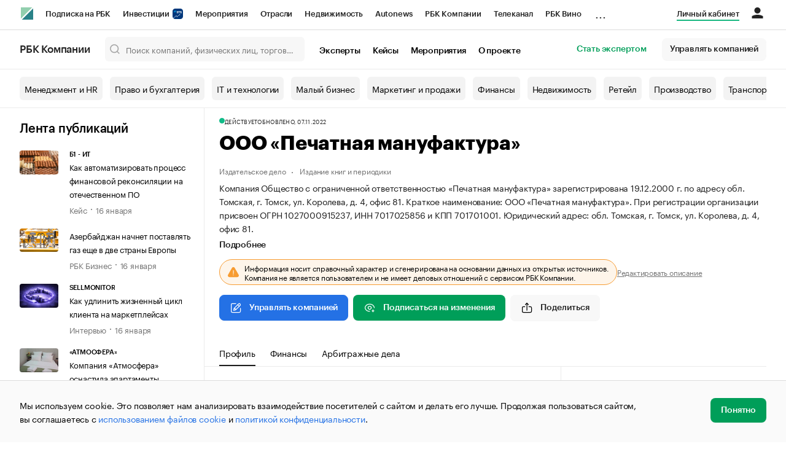

--- FILE ---
content_type: text/html; charset=utf-8
request_url: https://companies.rbc.ru/id/1027000915237-ooo-pechatnaya-manufaktura/
body_size: 21093
content:
<!doctype html>   <html lang="ru" prefix="og: http://ogp.me/ns#"><head><meta charset="UTF-8"><meta name="viewport" content="width=device-width,minimum-scale=1,maximum-scale=1,initial-scale=1,user-scalable=no"><meta name="msapplication-TileColor" content="#ffffff"><meta name="msapplication-TileImage" content="https://s.rbk.ru/v2_companies_static/assets/img/meta/mstile-144x144.webp"><meta name="msapplication-square70x70logo" content="https://s.rbk.ru/v2_companies_static/assets/img/meta/mstile-70x70.webp"><meta name="msapplication-square150x150logo" content="https://s.rbk.ru/v2_companies_static/assets/img/meta/mstile-150x150.webp"><meta name="msapplication-square310x310logo" content="https://s.rbk.ru/v2_companies_static/assets/img/meta/mstile-310x310.webp"><meta name="msapplication-wide310x150logo" content="https://s.rbk.ru/v2_companies_static/assets/img/meta/mstile-310x150.webp"><meta property="og:url" content="https://companies.rbc.ru/id/1027000915237-ooo-pechatnaya-manufaktura/"><link rel="shortcut icon" type="image/png" href="https://s.rbk.ru/v2_companies_static/assets/img/meta/favicon.webp"><link rel="apple-touch-icon" sizes="60x60" href="https://s.rbk.ru/v2_companies_static/assets/img/meta/apple-touch-icon-60x60.webp"><link rel="apple-touch-icon" sizes="76x76" href="https://s.rbk.ru/v2_companies_static/assets/img/meta/apple-touch-icon-76x76.webp"><link rel="apple-touch-icon" sizes="120x120" href="https://s.rbk.ru/v2_companies_static/assets/img/meta/apple-touch-icon-120x120.webp"><link rel="apple-touch-icon" sizes="152x152" href="https://s.rbk.ru/v2_companies_static/assets/img/meta/apple-touch-icon-152x152.webp"><link rel="apple-touch-icon" sizes="180x180" href="https://s.rbk.ru/v2_companies_static/assets/img/meta/apple-touch-icon-180x180.webp"><link rel="icon" type="image/png" sizes="192x192" href="https://s.rbk.ru/v2_companies_static/assets/img/meta/android-chrome-192x192.webp"><link rel="icon" type="image/png" sizes="512x512" href="https://s.rbk.ru/v2_companies_static/assets/img/meta/android-chrome-512x512.webp"><link rel="mask-icon" color="#707070" href="https://s.rbk.ru/v2_companies_static/assets/img/meta/safari-pinned-tab.svg"><meta property="twitter:card" content="summary_large_image"><meta property="og:site_name" content="РБК Компании"><meta property="og:locale" content="ru_RU"><meta property="twitter:image" content="https://s.rbk.ru/v2_companies_static/assets/img/meta/rbc-share.webp"><meta property="og:image" content="https://s.rbk.ru/v2_companies_static/assets/img/meta/rbc-share.webp"><meta property="og:image:secure_url" content="https://s.rbk.ru/v2_companies_static/assets/img/meta/rbc-share.webp"><style>@font-face {
  font-weight: 400;
  font-style: normal;
  font-family: 'KazimirText RBC';
  font-display: swap;
  src: url("https://s.rbk.ru/v2_companies_static/assets/fonts/KazimirTextRBC-Regular.woff2") format('woff2'),
    url("https://s.rbk.ru/v2_companies_static/assets/fonts/KazimirTextRBC-Regular.woff") format('woff'),
    url("https://s.rbk.ru/v2_companies_static/assets/fonts/KazimirTextRBC-Regular.ttf") format('ttf');
}
@font-face {
  font-weight: 500;
  font-style: normal;
  font-family: 'KazimirText RBC';
  font-display: swap;
  src: url("https://s.rbk.ru/v2_companies_static/assets/fonts/KazimirTextRBC-Medium.woff2") format('woff2'),
    url("https://s.rbk.ru/v2_companies_static/assets/fonts/KazimirTextRBC-Medium.woff") format('woff'),
    url("https://s.rbk.ru/v2_companies_static/assets/fonts/KazimirTextRBC-Medium.ttf") format('ttf');
}
@font-face {
  font-weight: 400;
  font-style: normal;
  font-family: 'Graphik RBC LC';
  font-display: swap;
  src: url("https://s.rbk.ru/v2_companies_static/assets/fonts/GraphikRBCLC-Regular.woff2") format('woff2'),
    url("https://s.rbk.ru/v2_companies_static/assets/fonts/GraphikRBCLC-Regular.woff") format('woff'),
    url("https://s.rbk.ru/v2_companies_static/assets/fonts/GraphikRBCLC-Regular.ttf") format('ttf');
}
@font-face {
  font-weight: 500;
  font-style: normal;
  font-family: 'Graphik RBC LC';
  font-display: swap;
  src: url("https://s.rbk.ru/v2_companies_static/assets/fonts/GraphikRBCLC-Medium.woff2") format('woff2'),
    url("https://s.rbk.ru/v2_companies_static/assets/fonts/GraphikRBCLC-Medium.woff") format('woff'),
    url("https://s.rbk.ru/v2_companies_static/assets/fonts/GraphikRBCLC-Medium.ttf") format('ttf');
}
@font-face {
  font-weight: 600;
  font-style: normal;
  font-family: 'Graphik RBC LC';
  font-display: swap;
  src: url("https://s.rbk.ru/v2_companies_static/assets/fonts/GraphikRBCLC-Semibold.woff2") format('woff2'),
    url("https://s.rbk.ru/v2_companies_static/assets/fonts/GraphikRBCLC-Semibold.woff") format('woff'),
    url("https://s.rbk.ru/v2_companies_static/assets/fonts/GraphikRBCLC-Semibold.ttf") format('ttf');
}
@font-face {
  font-weight: 700;
  font-style: normal;
  font-family: 'Graphik RBC LC';
  font-display: swap;
  src: url("https://s.rbk.ru/v2_companies_static/assets/fonts/GraphikRBCLC-Bold.woff2") format('woff2'),
    url("https://s.rbk.ru/v2_companies_static/assets/fonts/GraphikRBCLC-Bold.woff") format('woff'),
    url("https://s.rbk.ru/v2_companies_static/assets/fonts/GraphikRBCLC-Bold.ttf") format('ttf');
}
@font-face {
  font-weight: 900;
  font-style: normal;
  font-family: 'Graphik RBC LC';
  font-display: swap;
  src: url("https://s.rbk.ru/v2_companies_static/assets/fonts/GraphikRBCLC-Black.woff2") format('woff2'),
    url("https://s.rbk.ru/v2_companies_static/assets/fonts/GraphikRBCLC-Black.woff") format('woff');
}</style><meta name="og:type" content="website"><title>ООО «Печатная мануфактура» — Томск — ОГРН 1027000915237, ИНН 7017025856 — юридический адрес, контакты, телефон, гендиректор | РБК Компании</title><meta property="og:title" content="ООО «Печатная мануфактура»"><meta name="description" content="ООО «Печатная мануфактура» — Томск — ОГРН 1027000915237, ИНН 7017025856 — контакты, реквизиты, ОКВЭД, генеральный директор на РБК Компании"><meta property="og:description" content="ООО «Печатная мануфактура» — Томск — ОГРН 1027000915237, ИНН 7017025856 — контакты, реквизиты, ОКВЭД, генеральный директор на РБК Компании"> <link rel="amphtml" href="https://companies.rbc.ru/amp/ogrn/1027000915237/"><link rel="canonical" href="https://companies.rbc.ru/id/1027000915237-ooo-pechatnaya-manufaktura/">  <meta name="twitter:card" content="summary_large_image"><meta name="twitter:title" content="ООО «Печатная мануфактура» — профиль компании на РБК Компании"><meta name="twitter:description" content="Регистрационные данные, финансовые показатели, арбитраж и торговые марки компании «ООО «Печатная мануфактура»»."><meta name="twitter:image" content="https://s.rbk.ru/v2_companies_static/images/company-placeholder.svg"><meta name="twitter:url" content="https://companies.rbc.ru/id/1027000915237-ooo-pechatnaya-manufaktura/">  <script type="application/ld+json">{
  "@context": "https://schema.org",
  "@type": "BreadcrumbList",
  "itemListElement": [{
    "@type": "ListItem",
    "position": 1,
    "name": "✅РБК Компании",
    "item": {
      "@type": "WebPage",
      "@id": "https://companies.rbc.ru/#webpage",
      "url": "https://companies.rbc.ru/"
    }
  }, {
    "@type": "ListItem",
    "position": 2,
    "name": "✅Поиск по ОКВЭД",
    "item": {
      "@type": "WebPage",
      "@id": "https://companies.rbc.ru/okved/#webpage",
      "url": "https://companies.rbc.ru/okved/"
    }
  }]
}</script><script type="application/ld+json">{
  "@context": "https://schema.org",
  "@type": "Corporation",
  "name": "ООО «Печатная мануфактура»",
  "alternateName": "Общество с ограниченной ответственностью \u0022Печатная мануфактура\u0022",
  "url": "https://companies.rbc.ru/id/1027000915237-ooo-pechatnaya-manufaktura/",
  "logo": "https://s.rbk.ru/v2_companies_static/images/company-placeholder.svg",
  "foundingDate": "2000-12-19",
  "identifier": {
    "@type": "PropertyValue",
    "name": "ОГРН",
    "value": "1027000915237"
  },
  "taxID": "7017025856",
  "address": {
    "@type": "PostalAddress",
    "streetAddress": "обл. Томская, г. Томск, ул. Королева, д. 4, офис 81",
    "postalCode": "634055",
    "addressCountry": "RU"
  },
  
  
  
  "employee": {
    "@type": "Person",
    "name": "Базавлук Александр Владимирович",
    "jobTitle": "Директор"
  },
  
  "knowsAbout": [
    "Издание книг, брошюр, рекламных буклетов и аналогичных изданий, включая издание словарей и энциклопедий, в том числе для слепых, в печатном виде"
    
  ]
}</script><script>var _tmr = window._tmr || (window._tmr = []);
_tmr.push({id: "3624869", type: "pageView", start: (new Date()).getTime()});
(function (d, w, id) {
  if (d.getElementById(id)) return;
  var ts = d.createElement("script");
  ts.type = "text/javascript";
  ts.async = true;
  ts.id = id;
  ts.src = "https://top-fwz1.mail.ru/js/code.js";
  var f = function () {
    var s = d.getElementsByTagName("script")[0];
    s.parentNode.insertBefore(ts, s);
  };
  if (w.opera == "[object Opera]") {
    d.addEventListener("DOMContentLoaded", f, false);
  } else {
    f();
  }
})(document, window, "tmr-code");</script><noscript><div><img src="https://top-fwz1.mail.ru/counter?id=3624869;js=na" style="position:absolute;left:-9999px;" alt="Top.Mail.Ru"></div></noscript><script>(function(m,e,t,r,i,k,a){m[i]=m[i]||function()
{(m[i].a=m[i].a||[]).push(arguments)}
;
m[i].l=1*new Date();k=e.createElement(t),a=e.getElementsByTagName(t)[0],k.async=1,k.src=r,a.parentNode.insertBefore(k,a)})
(window, document, "script", "https://mc.yandex.ru/metrika/tag.js", "ym");
ym(64895833, "init",
{ clickmap:true, trackLinks:true, accurateTrackBounce:true, webvisor:true, ecommerce:"dataLayer" }
);</script><noscript><div><img src="https://mc.yandex.ru/watch/64895833" style="position:absolute; left:-9999px;" alt=""></div></noscript><script>(function(e, x, pe, r, i, me, nt){
  e[i]=e[i]||function(){(e[i].a=e[i].a||[]).push(arguments)},
  me=x.createElement(pe),me.async=1,me.src=r,
  nt=x.getElementsByTagName(pe)[0],
  me.addEventListener('error',function(){
    function cb(t){t=t[t.length-1],'function'==typeof t&&t({flags:{}})};
    Array.isArray(e[i].a)&&e[i].a.forEach(cb);
    e[i]=function(){cb(arguments)}
  }),
  nt.parentNode.insertBefore(me,nt)
})
(window, document, 'script', 'https://abt.s3.yandex.net/expjs/latest/exp.js', 'ymab');
ymab('metrika.64895833', 'init');</script><script src="https://yandex.ru/ads/system/context.js" async></script><script>window.yaContextCb = window.yaContextCb</script><script>(function(win, doc, cb){
(win[cb] = win[cb] || []).push(function() {
try {
tnsCounterRbc_ru = new TNS.TnsCounter({
'account':'rbc_ru',
'tmsec': 'rbc_companies'
});
} catch(e){}
});
var tnsscript = doc.createElement('script');
tnsscript.type = 'text/javascript';
tnsscript.async = true;
tnsscript.src = ('https:' == doc.location.protocol ? 'https:' : 'http:') +
'//www.tns-counter.ru/tcounter.js';
var s = doc.getElementsByTagName('script')[0];
s.parentNode.insertBefore(tnsscript, s);
})(window, this.document,'tnscounter_callback');</script><noscript><img src="//www.tns-counter.ru/V13a****rbc_ru/ru/UTF-8/tmsec=rbc_companies/" width="0" height="0" alt=""></noscript><script src="https://www.googletagmanager.com/gtag/js?id=UA-8487723-22"></script><script>window.dataLayer = window.dataLayer || [];
function gtag(){dataLayer.push(arguments);}
gtag('js', new Date());
gtag('config', 'UA-8487723-22');
ga('create', 'UA-8487723-22', 'auto');</script><script id="login-url-data" type="application/json">"https://id.rbc.ru/?landing=rbccompanies\u0026project=rbccompanies"</script> <script id="static-url" type="application/json">"https://s.rbk.ru/v2_companies_static/"</script>                    <meta name="robots" content="index, follow"> <script id="company-images-json" type="application/json">[]</script> <script id="company-trademarks-data" type="application/json">[]</script> <script id="company-inn-data" type="application/json">"7017025856"</script> <script id="company-ogrn-data" type="application/json">"1027000915237"</script>  <script id="is-company-verified" type="application/json">false</script> <div class="info-card__icon-background"></div><div class="info-card__icon"><span class="tooltip-toggle" data-toggle="tooltip" data-placement="right" title="Эта компания не имеет представителя"><span class="icon icon__warning"></span></span></div><script defer="defer" src="https://s.rbk.ru/v2_companies_static/assets/js/common.a3a6a3d4449b015b49ca.js"></script><script defer="defer" src="https://s.rbk.ru/v2_companies_static/assets/js/app.0697cc57ed42558b5c9b.js"></script><script defer="defer" src="https://s.rbk.ru/v2_companies_static/assets/js/widgets.1dcd37363cd9f3a74e23.js"></script><link href="https://s.rbk.ru/v2_companies_static/assets/css/app.029839e647f8c7eb14b1.css" rel="stylesheet"><link href="https://s.rbk.ru/v2_companies_static/assets/css/widgets.029839e647f8c7eb14b1.css" rel="stylesheet"></head><body data-page-name="company_detail">     <div class="topline__padder"></div><div class="topline__wrapper" data-analytics-sticky-top="true"><div class="topline l-window js-topline js-filter-lock-block"><div class="topline__inner l-row"><div class="topline__left js-topline-left"><span class="topline__logo-block"><a class="topline__logo" href="https://rbc.ru" aria-label="РБК" style="background-image: url('https://s.rbk.ru/v10_rbcnews_static/common/current/images/logo.svg')"></a><a class="topline__title" href="https://companies.rbc.ru/">РБК Компании</a></span><a class="topline__project-logo js-topline-logo" href="/">Autonews</a><div class="topline__projects-wrap js-topline-first"><div class="topline__items-container js-topline-dropdown-container"><div class="topline__projects"><div class="topline__item-block js-topline-item"><a class="topline__item js-yandex-counter" href="https://pro.rbc.ru/?from=topline_main" data-yandex-name="from_topline" data-yandex-params="{url: &quot;https://pro.rbc.ru/?from=topline_main&quot;}">Подписка на РБК </div><div class="topline__item-block js-topline-item"><a class="topline__item js-yandex-counter" href="https://www.rbc.ru/quote?utm_source=topline" data-yandex-name="from_topline" data-yandex-params="{url: &quot;https://www.rbc.ru/quote?utm_source=topline&quot;}">Инвестиции <span class="topline__item__image-block"><img class="topline__item__image" src="https://s0.rbk.ru/v6_top_pics/media/img/5/64/347271065287645.svg" alt=""></span></a></div><div class="topline__item-block js-topline-item"><a class="topline__item js-yandex-counter" href="https://events.rbc.ru/?utm_source=topline" data-yandex-name="from_topline" data-yandex-params="{url: &quot;https://events.rbc.ru/?utm_source=topline&quot;}">Мероприятия </div><div class="topline__item-block js-topline-item"><a class="topline__item js-yandex-counter" href="https://www.rbc.ru/industries?utm_source=topline" data-yandex-name="from_topline" data-yandex-params="{url: &quot;https://www.rbc.ru/industries?utm_source=topline&quot;}">Отрасли </div><div class="topline__item-block js-topline-item"><a class="topline__item js-yandex-counter" href="https://realty.rbc.ru/?utm_source=topline" data-yandex-name="from_topline" data-yandex-params="{url: &quot;https://realty.rbc.ru/?utm_source=topline&quot;}">Недвижимость </div><div class="topline__item-block js-topline-item"><a class="topline__item js-yandex-counter" href="https://www.autonews.ru/?utm_source=topline" data-yandex-name="from_topline" data-yandex-params="{url: &quot;https://www.autonews.ru/?utm_source=topline&quot;}">Autonews </div><div class="topline__item-block js-topline-item"><a class="topline__item js-yandex-counter" href="https://companies.rbc.ru/?utm_source=topline" data-yandex-name="from_topline" data-yandex-params="{url: &quot;https://companies.rbc.ru/?utm_source=topline&quot;}">РБК Компании </div><div class="topline__item-block js-topline-item"><a class="topline__item js-yandex-counter" href="https://tv.rbc.ru/?utm_source=topline" data-yandex-name="from_topline" data-yandex-params="{url: &quot;https://tv.rbc.ru/?utm_source=topline&quot;}">Телеканал </div><div class="topline__item-block js-topline-item"><a class="topline__item js-yandex-counter" href="https://www.rbc.ru/wine?utm_source=rbc&amp;utm_medium=menu" data-yandex-name="from_topline" data-yandex-params="{url: &quot;https://www.rbc.ru/wine?utm_source=rbc&amp;utm_medium=menu&quot;}">РБК Вино </div><div class="topline__item-block js-topline-item"><a class="topline__item js-yandex-counter" href="https://sportrbc.ru/?utm_source=topline" data-yandex-name="from_topline" data-yandex-params="{url: &quot;https://sportrbc.ru/?utm_source=topline&quot;}">Спорт </div><div class="topline__item-block js-topline-item"><a class="topline__item js-yandex-counter" href="https://www.rbc.ru/story/education?from=topline_menu" data-yandex-name="from_topline" data-yandex-params="{url: &quot;https://www.rbc.ru/story/education?from=topline_menu&quot;}">РБК Образование </div><div class="topline__item-block js-topline-item"><a class="topline__item js-yandex-counter" href="https://www.rbc.ru/life?utm_source=topline" data-yandex-name="from_topline" data-yandex-params="{url: &quot;https://www.rbc.ru/life?utm_source=topline&quot;}">РБК Life </div><div class="topline__item-block js-topline-item"><a class="topline__item js-yandex-counter" href="https://trends.rbc.ru/trends/?utm_source=topline" data-yandex-name="from_topline" data-yandex-params="{url: &quot;https://trends.rbc.ru/trends/?utm_source=topline&quot;}">Тренды </div><div class="topline__item-block js-topline-item"><a class="topline__item js-yandex-counter" href="https://style.rbc.ru/visionaries/?utm_source=rbc_topline" data-yandex-name="from_topline" data-yandex-params="{url: &quot;https://style.rbc.ru/visionaries/?utm_source=rbc_topline&quot;}">Визионеры </div><div class="topline__item-block js-topline-item"><a class="topline__item js-yandex-counter" href="https://www.rbc.ru/national" data-yandex-name="from_topline" data-yandex-params="{url: &quot;https://www.rbc.ru/national&quot;}">Национальные проекты </div><div class="topline__item-block js-topline-item"><a class="topline__item js-yandex-counter" href="https://www.rbc.ru/gorod/?utm_source=topline" data-yandex-name="from_topline" data-yandex-params="{url: &quot;https://www.rbc.ru/gorod/?utm_source=topline&quot;}">Город </div><div class="topline__item-block js-topline-item"><a class="topline__item js-yandex-counter" href="https://style.rbc.ru/?utm_source=topline" data-yandex-name="from_topline" data-yandex-params="{url: &quot;https://style.rbc.ru/?utm_source=topline&quot;}">Стиль </div><div class="topline__item-block js-topline-item"><a class="topline__item js-yandex-counter" href="https://www.rbc.ru/crypto/?utm_source=topline" data-yandex-name="from_topline" data-yandex-params="{url: &quot;https://www.rbc.ru/crypto/?utm_source=topline&quot;}">Крипто </div><div class="topline__item-block js-topline-item"><a class="topline__item js-yandex-counter" href="https://spb.plus.rbc.ru/?utm_source=topline" data-yandex-name="from_topline" data-yandex-params="{url: &quot;https://spb.plus.rbc.ru/?utm_source=topline&quot;}">РБК Бизнес-среда </div><div class="topline__item-block js-topline-item"><a class="topline__item js-yandex-counter" href="https://www.rbc.ru/dc/?utm_source=topline" data-yandex-name="from_topline" data-yandex-params="{url: &quot;https://www.rbc.ru/dc/?utm_source=topline&quot;}">Дискуссионный клуб </div><div class="topline__item-block js-topline-item"><a class="topline__item js-yandex-counter" href="https://marketing.rbc.ru/?utm_source=topline" data-yandex-name="from_topline" data-yandex-params="{url: &quot;https://marketing.rbc.ru/?utm_source=topline&quot;}">Исследования </div><div class="topline__item-block js-topline-item"><a class="topline__item js-yandex-counter" href="https://ratings.ru/?utm_source=topline" data-yandex-name="from_topline" data-yandex-params="{url: &quot;https://ratings.ru/?utm_source=topline&quot;}">Кредитные рейтинги </div><div class="topline__item-block js-topline-item"><a class="topline__item js-yandex-counter" href="https://biztorg.ru/?utm_source=topline" data-yandex-name="from_topline" data-yandex-params="{url: &quot;https://biztorg.ru/?utm_source=topline&quot;}">Франшизы </div><div class="topline__item-block js-topline-item"><a class="topline__item js-yandex-counter" href="https://www.rbc.ru/newspaper/?utm_source=topline" data-yandex-name="from_topline" data-yandex-params="{url: &quot;https://www.rbc.ru/newspaper/?utm_source=topline&quot;}">Газета </div><div class="topline__item-block js-topline-item"><a class="topline__item js-yandex-counter" href="https://spbspecials.rbc.ru/?utm_source=topline" data-yandex-name="from_topline" data-yandex-params="{url: &quot;https://spbspecials.rbc.ru/?utm_source=topline&quot;}">Спецпроекты СПб </div><div class="topline__item-block js-topline-item"><a class="topline__item js-yandex-counter" href="https://spb-bc.rbc.ru/?utm_source=topline" data-yandex-name="from_topline" data-yandex-params="{url: &quot;https://spb-bc.rbc.ru/?utm_source=topline&quot;}">Конференции СПб </div><div class="topline__item-block js-topline-item"><a class="topline__item js-yandex-counter" href="https://specialists.ru/?utm_source=topline" data-yandex-name="from_topline" data-yandex-params="{url: &quot;https://specialists.ru/?utm_source=topline&quot;}">Спецпроекты </div><div class="topline__item-block js-topline-item"><a class="topline__item js-yandex-counter" href="https://corp.rescore.online/?utm_source=topline" data-yandex-name="from_topline" data-yandex-params="{url: &quot;https://corp.rescore.online/?utm_source=topline&quot;}">Проверка контрагентов </div><div class="topline__item-block js-topline-item"><a class="topline__item js-yandex-counter" href="https://esg-index.rbc.ru/" data-yandex-name="from_topline" data-yandex-params="{url: &quot;https://esg-index.rbc.ru/&quot;}">ESG-индекс </div><div class="topline__item-block js-topline-item"><a class="topline__item js-yandex-counter" href="https://www.rbc.ru/rubric/politics?utm_source=topline" data-yandex-name="from_topline" data-yandex-params="{url: &quot;https://www.rbc.ru/rubric/politics?utm_source=topline&quot;}">Политика </div><div class="topline__item-block js-topline-item"><a class="topline__item js-yandex-counter" href="https://www.rbc.ru/rubric/economics?utm_source=topline" data-yandex-name="from_topline" data-yandex-params="{url: &quot;https://www.rbc.ru/rubric/economics?utm_source=topline&quot;}">Экономика </div><div class="topline__item-block js-topline-item"><a class="topline__item js-yandex-counter" href="https://www.rbc.ru/rubric/business?utm_source=topline" data-yandex-name="from_topline" data-yandex-params="{url: &quot;https://www.rbc.ru/rubric/business?utm_source=topline&quot;}">Бизнес </div><div class="topline__item-block js-topline-item"><a class="topline__item js-yandex-counter" href="https://www.rbc.ru/rubric/technology_and_media?utm_source=topline" data-yandex-name="from_topline" data-yandex-params="{url: &quot;https://www.rbc.ru/rubric/technology_and_media?utm_source=topline&quot;}">Технологии и медиа </div><div class="topline__item-block js-topline-item"><a class="topline__item js-yandex-counter" href="https://www.rbc.ru/rubric/finances?utm_source=topline" data-yandex-name="from_topline" data-yandex-params="{url: &quot;https://www.rbc.ru/rubric/finances?utm_source=topline&quot;}">Финансы </div><div class="topline__item-block js-topline-item"><a class="topline__item js-yandex-counter" href="https://cash.rbc.ru/?utm_source=topline" data-yandex-name="from_topline" data-yandex-params="{url: &quot;https://cash.rbc.ru/?utm_source=topline&quot;}">Рынок наличной валюты </div></div></div><div class="topline__more"><div class="topline__dropdown"><a class="topline__dropdown__handle js-topline-dropdown" href="">...</a><div class="topline__dropdown__list js-topline-dropdown-list"><div class="topline__dropdown__list__inner js-topline-dropdown-list-inner"></div></div></div></div></div></div><div class="topline__right"><a class="topline__item topline__popup__submenu-item" href="https://companies.rbc.ru/cabinet/" rel="nofollow" data-analytics-category="personal_cabinet" data-analytics-click-event="personal_cabinet"><span class="topline__item_special-inner">Личный кабинет</span></a><div class="topline__menu"><div class="topline__menu__open js-topline-menu js-yandex-counter" data-yandex-name="click_hamburger"><span></span><span></span><span></span></div><div class="topline__menu__close js-topline-menu-close"><span></span><span></span></div></div><div class="topline__auth js-topline-profile-container" data-auth-origin="https://auth.rbc.ru/"><span class="topline__auth__link js-topline-profile-link"></span><div class="topline__auth-profile"><div class="topline__auth-profile-inner" id="auth-menu-anonymous"><div class="topline__auth-profile-section"><a class="topline__auth-profile-link js-paywall-login" href="https://id.rbc.ru/?landing=rbccompanies&amp;project=rbccompanies" rel="nofollow">Войти / Создать аккаунт</a></div><div class="topline__auth-profile-section"><a class="topline__auth-profile-link" href="/business-growth/">Поделиться новостью на РБК</a><a class="topline__auth-profile-link" href="/request/">Получить пробный доступ</a><a class="topline__auth-profile-link" href="/experts/about/">Стать экспертом</a></div></div><div class="js-topline-profile-menu topline__auth-profile-inner" id="auth-menu-logged-in" data-name="main"><div class="topline__auth-profile-section"><div class="js-topline-profile-wrap"><div class="js-topline-profile-menu-link topline__auth__profile__name" data-name="profile"><span class="topline__auth__profile__data js-topline-profile-data">Профиль</span></div></div></div><div class="topline__auth-profile-section"><a class="topline__auth-profile-link" href="/cabinet/">Мои компании и ИП</a><a class="topline__auth-profile-link" href="/cabinet/verification/companies/search/">Добавить компанию</a><a class="topline__auth-profile-link" href="/cabinet/verification/individuals/search/">Добавить ИП</a><a class="topline__auth-profile-link" href="/help/publications-guide/">Как подготовить публикацию</a><a class="topline__auth-profile-link" href="/help/experts/">Гайд для экспертов</a></div><div class="topline__auth-profile-section"><a class="topline__auth-profile-link" href="/business-growth/">Поделиться новостью на РБК</a><a class="topline__auth-profile-link" href="/request/">Получить пробный доступ</a><a class="topline__auth-profile-link" href="/experts/about/">Стать экспертом</a><a class="topline__auth-profile-link" href="/business-group/">Создать профиль ГК</a></div><div class="topline__auth-profile-section"><a class="topline__auth-profile-link" href="/about/">О проекте</a><a class="topline__auth-profile-link" href="/rules/">Правила сервиса</a><a class="topline__auth-profile-link" href="/feedback/">Написать в поддержку</a><a class="topline__auth-profile-link" href="/cabinet/logout/" rel="nofollow">Выход</a></div></div><div class="js-topline-profile-menu topline__auth-profile-inner" data-name="profile"><div class="topline__auth-profile-section"><div class="js-topline-profile-wrap"><div class="js-topline-profile-menu-link topline__auth__profile__name topline__auth__profile__name_sub" data-name="main"><span class="js-topline-profile-data">Профиль</span></div></div></div><div class="topline__auth-profile-section"><a class="topline__auth-profile-link" href="https://auth.rbc.ru/profile/settings/?back_uri=https%3A%2F%2Fcompanies.rbc.ru%2Fpersons%2Fogrnip%2F323911200021611-rajskaya-veronika-alekseevna%2F&amp;redirect_uri=https%3A%2F%2Fcompanies.rbc.ru%2Fpersons%2Fogrnip%2F323911200021611-rajskaya-veronika-alekseevna%2F" rel="nofollow">Настройки</a><a class="topline__auth-profile-link" href="https://pro.rbc.ru/profile?from=top_button" rel="nofollow">Подписка РБК Pro</a></div></div></div></div></div></div><div class="topline__popup js-topline-popup"><div class="topline__popup__inner js-topline-open-popup-content active"><div class="topline__popup__main-nav"><div class="topline__popup__menu__item topline__popup__menu__item_auth_no" id="mobile-auth-menu-anonymous" style="display: none;"><a class="topline__popup__main-link topline__popup__menu__data js-topline-profile-data js-paywall-login" href="https://id.rbc.ru/?landing=rbccompanies&amp;project=rbccompanies">Войти / Создать аккаунт</a></div><div class="topline__popup__menu__item topline__popup__menu__item_auth" id="mobile-auth-menu-logged-in" style="display: none;"><a class="topline__popup__main-link topline__popup__menu__data js-topline-profile-data js-topline-open-popup-link" href="https://auth.rbc.ru/profile/settings/?back_uri=https%3A%2F%2Fcompanies.rbc.ru%2Fpersons%2Fogrnip%2F323911200021611-rajskaya-veronika-alekseevna%2F&amp;redirect_uri=https%3A%2F%2Fcompanies.rbc.ru%2Fpersons%2Fogrnip%2F323911200021611-rajskaya-veronika-alekseevna%2F" data-content="auth">Профиль</a></div></div><div class="topline__popup__main-nav"><div class="topline__popup__submenu topline__popup__flex"><div class="topline__popup__submenu__wrap"><a class="topline__popup__submenu-item" href="https://companies.rbc.ru/business-growth/" rel="nofollow">Поделиться новостью на РБК</a></div><div class="topline__popup__submenu__wrap"><a class="topline__popup__submenu-item" href="https://companies.rbc.ru/about/">О проекте</a></div><div class="topline__popup__submenu__wrap"><a class="topline__popup__submenu-item" href="https://companies.rbc.ru/experts/about/">Эксперты</a></div><div class="topline__popup__submenu__wrap"><a class="topline__popup__submenu-item" href="https://companies.rbc.ru/cabinet/" rel="nofollow">Мои компании и ИП</a></div><div class="topline__popup__submenu__wrap"><a class="topline__popup__submenu-item js-topline-menu-close" href="https://companies.rbc.ru/request/">Получить пробный доступ</a></div></div></div><div class="topline__popup__submenu topline__popup__flex"><div class="topline__popup__submenu__wrap"><a class="topline__popup__submenu-item js-yandex-counter" href="https://tv.rbc.ru/?utm_source=topline" data-yandex-name="click_hamburger" data-yandex-params="{url: &quot;https://tv.rbc.ru/?utm_source=topline&quot;}">Телеканал</a></div><div class="topline__popup__submenu__wrap"><a class="topline__popup__submenu-item js-yandex-counter" href="https://www.rbc.ru/newspaper/?utm_source=topline" data-yandex-name="click_hamburger" data-yandex-params="{url: &quot;https://www.rbc.ru/newspaper/?utm_source=topline&quot;}">Газета</a></div><div class="topline__popup__submenu__wrap"><a class="topline__popup__submenu-item js-yandex-counter" href="https://trends.rbc.ru/trends/?utm_source=topline" data-yandex-name="click_hamburger" data-yandex-params="{url: &quot;https://trends.rbc.ru/trends/?utm_source=topline&quot;}">Тренды</a></div><div class="topline__popup__submenu__wrap"><a class="topline__popup__submenu-item js-yandex-counter" href="https://plus.rbc.ru/?utm_source=topline" data-yandex-name="click_hamburger" data-yandex-params="{url: &quot;https://plus.rbc.ru/?utm_source=topline&quot;}">РБК+</a></div><div class="topline__popup__submenu__wrap"><a class="topline__popup__submenu-item js-yandex-counter" href="https://pro.rbc.ru/" data-yandex-name="click_hamburger" data-yandex-params="{url: &quot;https://pro.rbc.ru/&quot;}">Pro</a></div><div class="topline__popup__submenu__wrap"><a class="topline__popup__submenu-item js-yandex-counter" href="https://quote.rbc.ru/?utm_source=topline" data-yandex-name="click_hamburger" data-yandex-params="{url: &quot;https://quote.rbc.ru/?utm_source=topline&quot;}">Инвестиции</a></div><div class="topline__popup__submenu__wrap"><a class="topline__popup__submenu-item js-yandex-counter" href="https://www.autonews.ru/?utm_source=topline" data-yandex-name="click_hamburger" data-yandex-params="{url: &quot;https://www.autonews.ru/?utm_source=topline&quot;}">Авто</a></div><div class="topline__popup__submenu__wrap"><a class="topline__popup__submenu-item js-yandex-counter" href="https://sportrbc.ru/?utm_source=topline" data-yandex-name="click_hamburger" data-yandex-params="{url: &quot;https://sportrbc.ru/?utm_source=topline&quot;}">Спорт</a></div><div class="topline__popup__submenu__wrap"><a class="topline__popup__submenu-item js-yandex-counter" href="https://realty.rbc.ru/?utm_source=topline" data-yandex-name="click_hamburger" data-yandex-params="{url: &quot;https://realty.rbc.ru/?utm_source=topline&quot;}">Недвижимость</a></div><div class="topline__popup__submenu__wrap"><a class="topline__popup__submenu-item js-yandex-counter" href="https://style.rbc.ru/?utm_source=topline" data-yandex-name="click_hamburger" data-yandex-params="{url: &quot;https://style.rbc.ru/?utm_source=topline&quot;}">Стиль</a></div><div class="topline__popup__submenu__wrap"><a class="topline__popup__submenu-item js-yandex-counter" href="https://www.rbc.ru/national" data-yandex-name="click_hamburger" data-yandex-params="{url: &quot;https://www.rbc.ru/national&quot;}">Национальные проекты</a></div><div class="topline__popup__submenu__wrap"><a class="topline__popup__submenu-item js-yandex-counter" href="https://www.rbc.ru/crypto/?utm_source=topline" data-yandex-name="click_hamburger" data-yandex-params="{url: &quot;https://www.rbc.ru/crypto/?utm_source=topline&quot;}">Крипто</a></div><div class="topline__popup__submenu__wrap"><a class="topline__popup__submenu-item js-yandex-counter" href="https://marketing.rbc.ru/?utm_source=topline" data-yandex-name="click_hamburger" data-yandex-params="{url: &quot;https://marketing.rbc.ru/?utm_source=topline&quot;}">Исследования</a></div><div class="topline__popup__submenu__wrap"><a class="topline__popup__submenu-item js-yandex-counter" href="https://ratings.ru/?utm_source=topline" data-yandex-name="click_hamburger" data-yandex-params="{url: &quot;https://ratings.ru/?utm_source=topline&quot;}">Кредитные рейтинги</a></div><div class="topline__popup__submenu__wrap"><a class="topline__popup__submenu-item js-yandex-counter" href="https://bc.rbc.ru/?utm_source=topline" data-yandex-name="click_hamburger" data-yandex-params="{url: &quot;https://bc.rbc.ru/?utm_source=topline&quot;}">Конференции</a></div><div class="topline__popup__submenu__wrap"><a class="topline__popup__submenu-item js-yandex-counter" href="https://www.rbc.ru/magazine/?utm_source=topline" data-yandex-name="click_hamburger" data-yandex-params="{url: &quot;https://www.rbc.ru/magazine/?utm_source=topline&quot;}">Журнал</a></div><div class="topline__popup__submenu__wrap"><a class="topline__popup__submenu-item js-yandex-counter" href="https://rescore.online/?utm_source=topline" data-yandex-name="click_hamburger" data-yandex-params="{url: &quot;https://rescore.online/?utm_source=topline&quot;}">Проверка контрагентов</a></div><div class="topline__popup__submenu__wrap"><a class="topline__popup__submenu-item js-yandex-counter" href="https://style.rbc.ru/health/?utm_source=rbc&amp;utm_medium=topline&amp;utm_campaign=health_button" data-yandex-name="topline_2"><span class="topline__item_special-inner">Здоровье</span></a></div><div class="topline__popup__submenu__wrap"><a class="topline__popup__submenu-item js-yandex-counter" href="https://www.rbc.ru/trends/industry/?utm_source=topline" data-yandex-name="topline_1"><span class="topline__item_special-inner">Индустрия 4.0</span></a></div></div></div><div class="topline__popup__inner js-topline-open-popup-content search"><div class="topline__popup__back js-topline-back">Главное меню</div><div class="topline__popup__search"><form class="topline__popup__search__form" action="https://realty.rbc.ru/search/"><input type="hidden" name="project" value="realty"><input class="topline__popup__search__button" type="submit" value="Найти"><div class="topline__popup__search__text"><div class="topline__popup__search__input-wrap"><input class="topline__popup__search__input js-search-input" name="query" autocomplete="off" value="" placeholder="Поиск по сайту"></div></div></form></div></div><div class="topline__popup__inner js-topline-open-popup-content auth"><div class="topline__popup__back js-topline-back">Главное меню</div><div class="topline__popup__inner-auth"><div class="topline__popup__item"><a class="topline__popup__link" href="https://auth.rbc.ru/profile/settings/?back_uri=https%3A%2F%2Fcompanies.rbc.ru%2Fpersons%2Fogrnip%2F323911200021611-rajskaya-veronika-alekseevna%2F&amp;redirect_uri=https%3A%2F%2Fcompanies.rbc.ru%2Fpersons%2Fogrnip%2F323911200021611-rajskaya-veronika-alekseevna%2F" rel="nofollow">Настройки</a></div><div class="topline__popup__item topline__popup__logined"><a class="topline__popup__link" href="https://pro.rbc.ru/profile?from=top_button" rel="nofollow">Подписка на РБК Pro</a></div><div class="topline__popup__item"><a class="topline__popup__link" href="/cabinet/logout/" rel="nofollow">Выход</a></div></div></div></div></div></div><div class="topbar__padder"></div><header class="topbar" data-analytics-sticky-top="true"> <div class="topbar__inner"><a class="topbar__brand" href="/">РБК Компании</a><div class="topbar__search"><div class="search-input-root topbar__form" style="flex: 1;"><span class="skeleton-box w-full h-[40px]"></span></div>   </div><nav class="topbar__nav"><a class="topbar__nav-link" href="/experts/">Эксперты</a><a class="topbar__nav-link" href="/cases/">Кейсы</a><a class="topbar__nav-link" href="/events/">Мероприятия</a><a class="topbar__nav-link" href="/about/">О проекте</a></nav><div class="topbar__links"><a class="btn btn--sm btn--transparent text-green-600 mr-[12px]" href="/experts/about/">Стать экспертом</a><a class="btn btn--sm btn--gray pl-[16px]" href="/request/">Управлять компанией</a></div></div></header><div class="tag-carousel__padder max-w-[var(--content-max-width)] m-auto"></div><div class="tag-carousel"> <div class="tag-carousel__inner"><div class="carousel w-full flex" id="carousel_9c37b00a"><div class="carousel__arrow carousel__arrow--prev"><span class="icon icon__left-arrow--white"></span></div><div class="swiper" data-swiper-config="{&quot;spaceBetween&quot;:12,&quot;slidesPerView&quot;:&quot;auto&quot;,&quot;breakpoints&quot;:{&quot;940&quot;:{&quot;slidesPerGroup&quot;:2}},&quot;navigation&quot;:{&quot;prevEl&quot;:&quot;#carousel_9c37b00a .carousel__arrow.carousel__arrow--prev&quot;,&quot;nextEl&quot;:&quot;#carousel_9c37b00a .carousel__arrow.carousel__arrow--next&quot;}}"><div class="swiper-wrapper"><div class="swiper-slide bg-gray-400 w-auto p-[8px] rounded-[6px]"><a href="/news/?category_filter=menedzhment-hr">Менеджмент и HR</a></div><div class="swiper-slide bg-gray-400 w-auto p-[8px] rounded-[6px]"><a href="/news/?category_filter=pravo-buhgalteriya">Право и бухгалтерия</a></div><div class="swiper-slide bg-gray-400 w-auto p-[8px] rounded-[6px]"><a href="/news/?category_filter=it-tehnologii">IT и технологии</a></div><div class="swiper-slide bg-gray-400 w-auto p-[8px] rounded-[6px]"><a href="/news/?category_filter=malyij-biznes">Малый бизнес</a></div><div class="swiper-slide bg-gray-400 w-auto p-[8px] rounded-[6px]"><a href="/news/?category_filter=marketing-prodazhi">Маркетинг и продажи</a></div><div class="swiper-slide bg-gray-400 w-auto p-[8px] rounded-[6px]"><a href="/news/?category_filter=finansyi">Финансы</a></div><div class="swiper-slide bg-gray-400 w-auto p-[8px] rounded-[6px]"><a href="/news/?category_filter=nedvizhimost">Недвижимость</a></div><div class="swiper-slide bg-gray-400 w-auto p-[8px] rounded-[6px]"><a href="/news/?category_filter=retejl">Ретейл</a></div><div class="swiper-slide bg-gray-400 w-auto p-[8px] rounded-[6px]"><a href="/news/?category_filter=proizvodstvo">Производство</a></div><div class="swiper-slide bg-gray-400 w-auto p-[8px] rounded-[6px]"><a href="/news/?category_filter=transport">Транспорт</a></div><div class="swiper-slide bg-gray-400 w-auto p-[8px] rounded-[6px]"><a href="/news/?category_filter=obrazovanie-razvitie">Образование и развитие</a></div><div class="swiper-slide bg-gray-400 w-auto p-[8px] rounded-[6px]"><a href="/news/?category_filter=krasota-zdorove">Красота и здоровье</a></div><div class="swiper-slide bg-gray-400 w-auto p-[8px] rounded-[6px]"><a href="/news/?category_filter=otdyih-dosug">Отдых и досуг</a></div><div class="swiper-slide bg-gray-400 w-auto p-[8px] rounded-[6px]"><a href="/news/?category_filter=obschestvo">Общество</a></div></div></div><div class="carousel__arrow carousel__arrow--next"><span class="icon icon__right-arrow--white"></span></div></div></div></div>       <div class="base-layout"><aside class="base-layout__sidebar"><div class="base-layout__sidebar-content">    <div class="news-feed"><div class="home-heading"><a class="home__title home__title--sm" href="/news/">Лента публикаций</a><a class="home-heading__link no-mobile--hidden" href="/news/">Все</a></div><div class="news-feed-container "><div class="">        <div class="companies-news-card companies-news-card--horizontal"><a class="companies-news-card__logo" href="/news/RzNUPHCnZM/kak-avtomatizirovat-protsess-finansovoj-rekonsilyatsii-na-otechestvennom-po/"> <img class="companies-news-card__img" src="https://pics.rbc.ru/v2_companies_s3/resized/100xH/media/company_press_release_image/cade1700-c91f-48b5-9588-976ea0fe4d3d.jpg" alt="Как автоматизировать процесс финансовой реконсиляции на отечественном ПО" loading="lazy">  </a><div class="companies-news-card__body"><div> <a class="companies-news-card__name" href="https://companies.rbc.ru/id/5147746268665-b1-it/"><span class="companies-news-card__company"> Б1 - ИТ </span></a> <a class="companies-news-card__title" href="/news/RzNUPHCnZM/kak-avtomatizirovat-protsess-finansovoj-rekonsilyatsii-na-otechestvennom-po/">Как автоматизировать процесс финансовой реконсиляции на отечественном ПО</a><div class="companies-news-card__footer"><span>Кейс</span><span>16&nbsp;января</span></div></div> </div></div>      <div class="companies-news-card companies-news-card--horizontal"><a class="companies-news-card__logo" href="https://www.rbc.ru/business/16/01/2026/696a038a9a7947bdf7005a11" rel="noopener noreferer"><img class="companies-news-card__img" src="https://s0.rbk.ru/v6_top_pics/resized/100xH/media/img/9/49/347685564758499.jpeg" alt="Азербайджан начнет поставлять газ еще в две страны Европы" loading="lazy"></a><div class="companies-news-card__body"><a class="companies-news-card__title" href="https://www.rbc.ru/business/16/01/2026/696a038a9a7947bdf7005a11" rel="noopener noreferer">Азербайджан начнет поставлять газ еще в две страны Европы</a><div class="companies-news-card__footer"><span>РБК Бизнес</span><span>16&nbsp;января</span></div></div></div>           <div class="companies-news-card companies-news-card--horizontal"><a class="companies-news-card__logo" href="/news/wzM4ZFlQrE/kak-udlinit-zhiznennyij-tsikl-klienta-na-marketplejsah/"> <img class="companies-news-card__img" src="https://pics.rbc.ru/v2_companies_s3/resized/100xH/media/company_press_release_image/9dfa31e7-b1a7-49be-9c7c-86f84dccddd8.jpg" alt="Как удлинить жизненный цикл клиента на маркетплейсах" loading="lazy">  </a><div class="companies-news-card__body"><div> <a class="companies-news-card__name" href="https://companies.rbc.ru/id/1227700252878-sellmonitor/"><span class="companies-news-card__company"> Sellmonitor </span></a> <a class="companies-news-card__title" href="/news/wzM4ZFlQrE/kak-udlinit-zhiznennyij-tsikl-klienta-na-marketplejsah/">Как удлинить жизненный цикл клиента на маркетплейсах</a><div class="companies-news-card__footer"><span>Интервью</span><span>16&nbsp;января</span></div></div> </div></div>           <div class="companies-news-card companies-news-card--horizontal"><a class="companies-news-card__logo" href="/news/NVp9v2eEdA/kompaniya-atmosfera-osnastila-apartamentyi-prorent/"> <img class="companies-news-card__img" src="https://pics.rbc.ru/v2_companies_s3/resized/100xH/media/company_press_release_image/8e5b814a-494d-4a81-a677-e635c187530d.jpg" alt="Компания «Атмосфера» оснастила апартаменты «Pro.Rent»" loading="lazy">  </a><div class="companies-news-card__body"><div> <a class="companies-news-card__name" href="https://companies.rbc.ru/id/1183702015947-atmosfera/"><span class="companies-news-card__company"> «АТМОСФЕРА» </span></a> <a class="companies-news-card__title" href="/news/NVp9v2eEdA/kompaniya-atmosfera-osnastila-apartamentyi-prorent/">Компания «Атмосфера» оснастила апартаменты «Pro.Rent»</a><div class="companies-news-card__footer"><span>Новость</span><span>16&nbsp;января</span></div></div> </div></div>           <div class="companies-news-card companies-news-card--horizontal"><a class="companies-news-card__logo" href="/news/hTreGrxb4d/kak-oblako-zaschischaet-uchetnuyu-sistemu-kompanii/"> <img class="companies-news-card__img" src="https://pics.rbc.ru/v2_companies_s3/resized/100xH/media/company_press_release_image/a62ceaf9-16a2-4171-9bdc-11fe57c1cb4d.jpg" alt="Как облако защищает учетную систему компании" loading="lazy">  </a><div class="companies-news-card__body"><div> <a class="companies-news-card__name" href="https://companies.rbc.ru/id/1086672025835-biznes-audit/"><span class="companies-news-card__company"> Бизнес аудит </span></a> <a class="companies-news-card__title" href="/news/hTreGrxb4d/kak-oblako-zaschischaet-uchetnuyu-sistemu-kompanii/">Как облако защищает учетную систему компании</a><div class="companies-news-card__footer"><span>Мнение эксперта</span><span>16&nbsp;января</span></div></div> </div></div>           <div class="companies-news-card companies-news-card--horizontal"><a class="companies-news-card__logo" href="/news/RiMrJEk4MY/bm-group-podderzhala-rozhdestvenskij-turnir-po-basketbolu-v-pavlovske/"> <img class="companies-news-card__img" src="https://pics.rbc.ru/v2_companies_s3/resized/100xH/media/company_press_release_image/982b7d89-4d56-4689-bea8-28af91858ae1.jpg" alt="BM GROUP на Рождественском турнире по баскетболу" loading="lazy">  </a><div class="companies-news-card__body"><div> <a class="companies-news-card__name" href="https://companies.rbc.ru/persons/ogrnip/321482700004072-bm-group-development/"><span class="companies-news-card__company"> BM GROUP Development </span></a> <a class="companies-news-card__title" href="/news/RiMrJEk4MY/bm-group-podderzhala-rozhdestvenskij-turnir-po-basketbolu-v-pavlovske/">BM Group поддержала Рождественский турнир по баскетболу в Павловске</a><div class="companies-news-card__footer"><span>Новость</span><span>16&nbsp;января</span></div></div> </div></div>  <div class="adfox-banner__container relative mb-[20px] w-[300px] h-[600px] hidden md--block" id="adfox_d_sidebar"><div class="absolute top-1/2 left-1/2 -translate-x-1/2 -translate-y-1/2"><span class="icon icon__spinner animate-spin w-[40px] h-[40px]"></span></div></div>         <div class="companies-news-card companies-news-card--horizontal"><a class="companies-news-card__logo" href="/news/aAw1LWaB0o/proryiv-i-novyie-otkryitiya-zet-color-podvel-itogi-2025-goda/"> <img class="companies-news-card__img" src="https://pics.rbc.ru/v2_companies_s3/resized/100xH/media/company_press_release_image/31c0733e-bfb3-44e9-8aba-d9cdf55c6b5f.jpg" alt="Zet Color, Зет Колор, Зет Колор итоги года" loading="lazy">  </a><div class="companies-news-card__body"><div> <a class="companies-news-card__name" href="https://companies.rbc.ru/persons/ogrnip/320631300101624-zet-color/"><span class="companies-news-card__company"> ZET COLOR </span></a> <a class="companies-news-card__title" href="/news/aAw1LWaB0o/proryiv-i-novyie-otkryitiya-zet-color-podvel-itogi-2025-goda/">Прорыв и новые открытия: ZET COLOR подвел итоги 2025 года</a><div class="companies-news-card__footer"><span>Новость</span><span>16&nbsp;января</span></div></div> </div></div>           <div class="companies-news-card companies-news-card--horizontal"><a class="companies-news-card__logo" href="/news/lfr73QvLnP/studentyi-vtoroj-god-podryad-nazvali-alfa-bank-luchshim-rabotodatelem-stranyi/"> <img class="companies-news-card__img" src="https://pics.rbc.ru/v2_companies_s3/resized/100xH/media/company_press_release_image/0c9c6b21-a06d-4a17-b3b8-9dd89e61fdb3.jpg" alt="Студенты второй год подряд назвали Альфа-Банк лучшим работодателем страны" loading="lazy">  </a><div class="companies-news-card__body"><div> <a class="companies-news-card__name" href="https://companies.rbc.ru/id/1027700067328-alfa-bank/"><span class="companies-news-card__company"> Альфа-Банк </span></a> <a class="companies-news-card__title" href="/news/lfr73QvLnP/studentyi-vtoroj-god-podryad-nazvali-alfa-bank-luchshim-rabotodatelem-stranyi/">Студенты второй год подряд назвали Альфа-Банк лучшим работодателем страны</a><div class="companies-news-card__footer"><span>Новость</span><span>16&nbsp;января</span></div></div> </div></div>           <div class="companies-news-card companies-news-card--horizontal"><a class="companies-news-card__logo" href="/news/4F6iOU97ay/kak-tochnaya-nastrojka-tv-kampanij-povyisila-trafik-na-11/"> <img class="companies-news-card__img" src="https://pics.rbc.ru/v2_companies_s3/resized/100xH/media/company_press_release_image/a97847f1-16db-416c-90e9-ea4e43dc011e.jpg" alt="Как точная настройка ТВ-кампаний повысила трафик на 11%" loading="lazy">  </a><div class="companies-news-card__body"><div> <a class="companies-news-card__name" href="https://companies.rbc.ru/id/1097746834316-adv/"><span class="companies-news-card__company"> АДВ </span></a> <a class="companies-news-card__title" href="/news/4F6iOU97ay/kak-tochnaya-nastrojka-tv-kampanij-povyisila-trafik-na-11/">Как точная настройка ТВ-кампаний повысила трафик на 11%</a><div class="companies-news-card__footer"><span>Кейс</span><span>16&nbsp;января</span></div></div> </div></div>           <div class="companies-news-card companies-news-card--horizontal"><a class="companies-news-card__logo" href="/news/uRyxrVyWfl/povyishenie-nds-do-22-chto-zhdet-biznes-i-gde-iskat-vyigodu/"> <img class="companies-news-card__img" src="https://pics.rbc.ru/v2_companies_s3/resized/100xH/media/company_press_release_image/5b6dd9e4-c446-4b9a-b521-82a518a40749.jpg" alt="Повышение НДС до 22%: что ждет бизнес и где искать выгоду" loading="lazy">  </a><div class="companies-news-card__body"><div> <a class="companies-news-card__name" href="https://companies.rbc.ru/id/1037403882141-chelindlizing/"><span class="companies-news-card__company"> ЧелИндЛизинг </span></a> <a class="companies-news-card__title" href="/news/uRyxrVyWfl/povyishenie-nds-do-22-chto-zhdet-biznes-i-gde-iskat-vyigodu/">Повышение НДС до 22%: что ждет бизнес и где искать выгоду</a><div class="companies-news-card__footer"><span>Мнение эксперта</span><span>16&nbsp;января</span></div></div> </div></div>           <div class="companies-news-card companies-news-card--horizontal"><a class="companies-news-card__logo" href="/news/uregLE3WOw/pochemu-perevodyi-samomu-sebe-mogut-stat-povodom-dlya-blokirovki-kartyi/"> <img class="companies-news-card__img" src="https://pics.rbc.ru/v2_companies_s3/resized/100xH/media/company_press_release_image/5b0efc67-1bfe-4b85-a2a7-c14870b58a00.jpg" alt="Почему переводы самому себе могут стать поводом для блокировки карты" loading="lazy">  </a><div class="companies-news-card__body"><div> <a class="companies-news-card__name" href="https://companies.rbc.ru/id/1207800157597-vesperfin/"><span class="companies-news-card__company"> Vesperfin </span></a> <a class="companies-news-card__title" href="/news/uregLE3WOw/pochemu-perevodyi-samomu-sebe-mogut-stat-povodom-dlya-blokirovki-kartyi/">Почему переводы самому себе могут стать поводом для блокировки карты</a><div class="companies-news-card__footer"><span>Мнение эксперта</span><span>16&nbsp;января</span></div></div> </div></div>           <div class="companies-news-card companies-news-card--horizontal"><a class="companies-news-card__logo" href="/news/pRLczdUMgt/nauka-lab-zavershila-testirovanie-pt-ngfw-i-pt-sandbox/"> <img class="companies-news-card__img" src="https://pics.rbc.ru/v2_companies_s3/resized/100xH/media/company_press_release_image/f175b071-7adb-4068-9c16-015e97864459.jpg" alt="NAUKA Positive Technologies" loading="lazy">  </a><div class="companies-news-card__body"><div> <a class="companies-news-card__name" href="https://companies.rbc.ru/id/1077761976852-nauka/"><span class="companies-news-card__company"> NAUKA </span></a> <a class="companies-news-card__title" href="/news/pRLczdUMgt/nauka-lab-zavershila-testirovanie-pt-ngfw-i-pt-sandbox/">NAUKA LAB завершила тестирование PT NGFW и PT Sandbox</a><div class="companies-news-card__footer"><span>Новость</span><span>16&nbsp;января</span></div></div> </div></div>           <div class="companies-news-card companies-news-card--horizontal"><a class="companies-news-card__logo" href="/news/22MvmZPFIZ/spetsialistyi-fiksiruyut-rost-pokupok-kvartir-s-otdelkoj-po-itogam-2025-goda/"> <img class="companies-news-card__img" src="https://pics.rbc.ru/v2_companies_s3/resized/100xH/media/company_press_release_image/47950090-6391-4a84-922c-8a3db30dd675.jpg" alt="Специалисты фиксируют рост покупок квартир с отделкой по итогам 2025 года" loading="lazy">  </a><div class="companies-news-card__body"><div> <a class="companies-news-card__name" href="https://companies.rbc.ru/id/1157847045014-ooo-doros/"><span class="companies-news-card__company"> ООО «ДОРОС» </span></a> <a class="companies-news-card__title" href="/news/22MvmZPFIZ/spetsialistyi-fiksiruyut-rost-pokupok-kvartir-s-otdelkoj-po-itogam-2025-goda/">Специалисты фиксируют рост покупок квартир с отделкой по итогам 2025 года</a><div class="companies-news-card__footer"><span>Мнение эксперта</span><span>16&nbsp;января</span></div></div> </div></div>           <div class="companies-news-card companies-news-card--horizontal"><a class="companies-news-card__logo" href="/news/w5gn99bL3L/prikamskij-institut-bezopasnosti-provel-obuchenie-dlya-dou/"> <img class="companies-news-card__img" src="https://pics.rbc.ru/v2_companies_s3/resized/100xH/media/company_press_release_image/7f72c955-267e-4acc-bfaf-3e0f0892bfd4.jpg" alt="Обучение по пожарной безопасности в ДОУ" loading="lazy">  </a><div class="companies-news-card__body"><div> <a class="companies-news-card__name" href="https://companies.rbc.ru/id/1155958125784-ano-dpo-pib/"><span class="companies-news-card__company"> АНО ДПО «ПИБ» </span></a> <a class="companies-news-card__title" href="/news/w5gn99bL3L/prikamskij-institut-bezopasnosti-provel-obuchenie-dlya-dou/">Прикамский институт безопасности провел обучение для ДОУ</a><div class="companies-news-card__footer"><span>Кейс</span><span>16&nbsp;января</span></div></div> </div></div>           <div class="companies-news-card companies-news-card--horizontal"><a class="companies-news-card__logo" href="/news/uztpH97WlG/pro-tz-kak-bstd-pomogaet-sebe-i-klientu-ekonomit-vremya-dengi-i-nervyi/"> <img class="companies-news-card__img" src="https://pics.rbc.ru/v2_companies_s3/resized/100xH/media/company_press_release_image/890ebdeb-b13e-494e-b186-4bdc84822c07.jpg" alt="Про ТЗ: как бстд помогает себе и клиенту экономить время, деньги и нервы" loading="lazy">  </a><div class="companies-news-card__body"><div> <a class="companies-news-card__name" href="https://companies.rbc.ru/id/1137746083166-bstd--brandstudio/"><span class="companies-news-card__company"> бстд | brandstudio </span></a> <a class="companies-news-card__title" href="/news/uztpH97WlG/pro-tz-kak-bstd-pomogaet-sebe-i-klientu-ekonomit-vremya-dengi-i-nervyi/">Про ТЗ: как бстд помогает себе и клиенту экономить время, деньги и нервы</a><div class="companies-news-card__footer"><span>Мнение эксперта</span><span>16&nbsp;января</span></div></div> </div></div>           <div class="companies-news-card companies-news-card--horizontal"><a class="companies-news-card__logo" href="/news/MWDh2SnfDh/platformennyij-najm-ne-ravno-autsors-razlichiya-i-osobennosti-formatov/"> <img class="companies-news-card__img" src="https://pics.rbc.ru/v2_companies_s3/resized/100xH/media/company_press_release_image/91dc68e1-dd00-434e-972d-24242bc13cdf.jpg" alt="Платформенный найм не равно аутсорс: различия и особенности форматов" loading="lazy">  </a><div class="companies-news-card__body"><div> <a class="companies-news-card__name" href="https://companies.rbc.ru/id/1187746823010-wibedo/"><span class="companies-news-card__company"> Wibedo </span></a> <a class="companies-news-card__title" href="/news/MWDh2SnfDh/platformennyij-najm-ne-ravno-autsors-razlichiya-i-osobennosti-formatov/">Платформенный найм не равно аутсорс: различия и особенности форматов</a><div class="companies-news-card__footer"><span>Мнение эксперта</span><span>16&nbsp;января</span></div></div> </div></div>           <div class="companies-news-card companies-news-card--horizontal"><a class="companies-news-card__logo" href="/news/phXcPEG7pp/pochemu-nelzya-izolirovanno-lechit-tolko-zubyi-spinu-ili-stopyi/"> <img class="companies-news-card__img" src="https://pics.rbc.ru/v2_companies_s3/resized/100xH/media/company_press_release_image/83b645de-d0d8-45d8-a454-4437accd6c26.jpg" alt="Почему нельзя изолированно лечить только зубы, спину или стопы" loading="lazy">  </a><div class="companies-news-card__body"><div> <a class="companies-news-card__name" href="https://companies.rbc.ru/id/1207800092224-obschestvo-s-ogranichennoj-otvetstvennostyu-tsentr-vosstanovitelnoj-meditsinyi-i-reabilitatsii/"><span class="companies-news-card__company"> ООО «ЦЕНТР ВОССТАНОВИТЕЛЬНОЙ МЕДИЦИНЫ И РЕАБИЛИТАЦИИ» </span></a> <a class="companies-news-card__title" href="/news/phXcPEG7pp/pochemu-nelzya-izolirovanno-lechit-tolko-zubyi-spinu-ili-stopyi/">Почему нельзя изолированно лечить только зубы, спину или стопы</a><div class="companies-news-card__footer"><span>Мнение эксперта</span><span>16&nbsp;января</span></div></div> </div></div>           <div class="companies-news-card companies-news-card--horizontal"><a class="companies-news-card__logo" href="/news/l1U5He0H5w/ii-v-legaltech-chto-meshaet-yuristam-vnedryat-tehnologii/"> <img class="companies-news-card__img" src="https://pics.rbc.ru/v2_companies_s3/resized/100xH/media/company_press_release_image/2988ba1c-1ff5-44c4-b151-951f04ddf85f.jpg" alt="ИИ в LegalTech: что мешает юристам внедрять технологии" loading="lazy">  </a><div class="companies-news-card__body"><div> <a class="companies-news-card__name" href="https://companies.rbc.ru/id/1156658028009-sml/"><span class="companies-news-card__company"> SML </span></a> <a class="companies-news-card__title" href="/news/l1U5He0H5w/ii-v-legaltech-chto-meshaet-yuristam-vnedryat-tehnologii/">ИИ в LegalTech: что мешает юристам внедрять технологии</a><div class="companies-news-card__footer"><span>Мнение эксперта</span><span>16&nbsp;января</span></div></div> </div></div>           <div class="companies-news-card companies-news-card--horizontal"><a class="companies-news-card__logo" href="/news/b6t5UVbT54/kak-oplatit-zarubezhnyie-servisyi-iz-rossii-v-2026-godu/"> <img class="companies-news-card__img" src="https://pics.rbc.ru/v2_companies_s3/resized/100xH/media/company_press_release_image/b1d7afb7-29da-42ed-ad5e-0884d3e0421e.jpg" alt="Как оплатить зарубежные сервисы из России в 2026 году" loading="lazy">  </a><div class="companies-news-card__body"><div> <a class="companies-news-card__name" href="https://companies.rbc.ru/persons/ogrnip/325080000020360-oplatym-exchange/"><span class="companies-news-card__company"> Oplatym-Exchange </span></a> <a class="companies-news-card__title" href="/news/b6t5UVbT54/kak-oplatit-zarubezhnyie-servisyi-iz-rossii-v-2026-godu/">Как оплатить зарубежные сервисы из России в 2026 году</a><div class="companies-news-card__footer"><span>Мнение эксперта</span><span>16&nbsp;января</span></div></div> </div></div>           <div class="companies-news-card companies-news-card--horizontal"><a class="companies-news-card__logo" href="/news/wQ1P0egSCG/ryinok-tokenizatsii-prevyisil-21-mlrd/"> <img class="companies-news-card__img" src="https://pics.rbc.ru/v2_companies_s3/resized/100xH/media/company_press_release_image/258899fd-d87b-4e64-8166-8d80f4e7b739.jpg" alt="Рынок токенизации превысил $21 млрд" loading="lazy">  </a><div class="companies-news-card__body"><div> <a class="companies-news-card__name" href="https://companies.rbc.ru/id/[base64]/"><span class="companies-news-card__company"> Финансовый университет, Финуниверситет </span></a> <a class="companies-news-card__title" href="/news/wQ1P0egSCG/ryinok-tokenizatsii-prevyisil-21-mlrd/">Рынок токенизации превысил $21 млрд</a><div class="companies-news-card__footer"><span>Мнение эксперта</span><span>16&nbsp;января</span></div></div> </div></div>   </div></div><a class="btn btn--md btn--gray w-full" href="/news/">Все публикации</a></div></div></aside><main class="base-layout__main"><div class="base-layout__headline"><div class="adfox-banner__container relative w-[300px] h-[250px] md--hidden" id="adfox_m_top"><div class="absolute top-1/2 left-1/2 -translate-x-1/2 -translate-y-1/2"><span class="icon icon__spinner animate-spin w-[40px] h-[40px]"></span></div></div><div class="adfox-banner__container relative w-full h-[250px] hidden md--block" id="adfox_d_billboard"><div class="absolute top-1/2 left-1/2 -translate-x-1/2 -translate-y-1/2"><span class="icon icon__spinner animate-spin w-[40px] h-[40px]"></span></div></div> <div class="company-headline"><div class="company-headline__info"><span class="company-status-badge company-status-badge--green">Действует</span> <span class="company-headline__status">Обновлено, 07.11.2022</span></div>   <div class="company-headline__name mb-[16px]"><h1 class="company-headline__title"><span title="Общество с ограниченной ответственностью «Печатная мануфактура»">ООО «Печатная мануфактура»</span></h1><span class="company-headline__verified"></span> </div> <div class="category-breadcrumb">   <a class="category-breadcrumb__item" href="/category/570-izdanie_programmnogo_obespecheniya/">Издательское дело</a>  <a class="category-breadcrumb__item" href="/category/620-izdanie_knig_i_periodiki/">Издание книг и периодики</a> </div>  <div class="company-headline__text mt-[8px] mobile--mt-[16px]" style="margin-bottom: 0; color: var(--black-900); font-size: 14px; font-weight: 400; font-style: normal; line-height: 22px;">   Компания Общество с ограниченной ответственностью «Печатная мануфактура»  зарегистрирована 19.12.2000 г.  по адресу обл. Томская, г. Томск, ул. Королева, д. 4, офис 81.  <br><br>Краткое наименование: ООО «Печатная мануфактура». <br><br>При регистрации организации присвоен ОГРН 1027000915237, ИНН 7017025856  и КПП 701701001. <br>Юридический адрес: обл. Томская, г. Томск, ул. Королева, д. 4, офис 81.  </div><a class="company-headline__summary" href="#general" data-toggle="tab" role="tab" data-scroll-to="#description">Подробнее</a><div class="unverified-badge__container"><a class="unverified-badge" id="analytics-autogenerated-text-js" href="/request/" data-ogrn="1027000915237"><span class="icon icon__warning company-headline__warning"></span><span> Информация носит справочный характер и сгенерирована на основании данных из открытых источников.<br>Компания не является пользователем и не имеет деловых отношений с сервисом РБК Компании. </span></a><a class="company-headline__link" id="analytics-edit-description-js" href="/request/" data-ogrn="1027000915237">Редактировать описание</a></div> <div class="company-headline__btns"><a class="btn btn--md btn--blue" id="analytics-manage-js" href="/request/" data-ogrn="1027000915237"><span class="icon icon__edit"></span>Управлять компанией</a><div class="lg--flex" id="company-actions-widget"></div><div class="dropdown share-button"><button class="btn btn--md btn--gray" type="button" id="share-button" aria-haspopup="true" aria-expanded="false" data-toggle="dropdown"><span class="icon icon__share"></span><span>Поделиться</span></button><div class="dropdown-menu" aria-labelledby="share-button"><a class="btn btn--md" href="mailto:?subject=РБК Компании: Общество с ограниченной ответственностью &quot;Печатная мануфактура&quot;&amp;body=Здравствуйте, посмотрите на профиль компании Общество с ограниченной ответственностью &quot;Печатная мануфактура&quot; на РБК.
        %0D%0A%0D%0A
        https://companies.rbc.ru/id/1027000915237-ooo-pechatnaya-manufaktura/
    ">Отправить по почте</a><a class="btn btn--md share-button-url-copy-js">Скопировать ссылку</a></div></div></div></div><div class="company-navbar"><nav class="nav company-navbar__nav" id="object-nav"><div class="nav__links" role="tablist" data-prevent-page-scrolling> <a class="tab active" href="#general" data-toggle="tab" role="tab">Профиль</a>      <a class="tab" href="#finance" data-toggle="tab" role="tab">Финансы</a>    <a class="tab" href="#courts" data-toggle="tab" role="tab">Арбитражные дела</a></div><span class="nav-dropdown" style="visibility: hidden"><span class="nav-dropdown__toggle" id="object-nav-dropdown-toggle" data-toggle="dropdown" aria-expanded="false"><div class="icon icon__menu"><div class="dropdown-menu nav-dropdown__links" id="object-nav-dropdown" aria-labelledby="object-nav-dropdown-toggle" data-prevent-page-scrolling></div></div></span></span></nav></div></div><div class="base-layout__grid"><div class="base-layout__content">     <div class="company-detail__content"><div class="tab-pane active" id="general" role="tabpanel"><div class="flex flex-col gap-[32px]">     <div class="company-detail-block"><h2 class="company-detail-block__title">Профиль</h2><div class="company-detail-block__container grid-cols-1 mobile--grid-cols-1"><div class="company-detail-block__item company-detail-block__item--label-left"><div class="company-detail-block__item-label">Дата регистрации</div><div class="company-detail-block__item-inner-container">19 декабря 2000</div></div><div class="company-detail-block__item company-detail-block__item--label-left"><div class="company-detail-block__item-label">Уставной капитал</div><div class="company-detail-block__item-inner-container"> 10 000,00&nbsp;&#x20BD; </div></div><div class="company-detail-block__item company-detail-block__item--label-left"><div class="company-detail-block__item-label">Юридический адрес</div><div class="company-detail-block__item-inner-container"><span class="copy-text">обл. Томская, г. Томск, ул. Королева, д. 4, офис 81 <span class="copy-text__icon copy-text-js icon icon__copy" data-placement="top" data-toggle="popover" data-container="body" data-content="Скопировано!" data-text="обл. Томская, г. Томск, ул. Королева, д. 4, офис 81"></span></span></div></div><div class="company-detail-block__item company-detail-block__item--label-left"><div class="company-detail-block__item-label">ОГРН</div><div class="company-detail-block__item-inner-container"><span class="copy-text">1027000915237 <span class="copy-text__icon copy-text-js icon icon__copy" data-placement="top" data-toggle="popover" data-container="body" data-content="Скопировано!" data-text="1027000915237"></span></span></div></div><div class="company-detail-block__item company-detail-block__item--label-left"><div class="company-detail-block__item-label">ИНН</div><div class="company-detail-block__item-inner-container"><span class="copy-text">7017025856 <span class="copy-text__icon copy-text-js icon icon__copy" data-placement="top" data-toggle="popover" data-container="body" data-content="Скопировано!" data-text="7017025856"></span></span></div></div><div class="company-detail-block__item company-detail-block__item--label-left"><div class="company-detail-block__item-label">КПП</div><div class="company-detail-block__item-inner-container"><span class="copy-text">701701001 <span class="copy-text__icon copy-text-js icon icon__copy" data-placement="top" data-toggle="popover" data-container="body" data-content="Скопировано!" data-text="701701001"></span></span></div></div><div class="company-detail-block__item company-detail-block__item--label-left"><div class="company-detail-block__item-label">Среднесписочная численность</div><div class="company-detail-block__item-inner-container">1 сотрудник</div></div></div></div><div class="company-detail-block"><h2 class="company-detail-block__title">Коды статистики</h2><div class="company-detail-block__container grid-cols-1 mobile--grid-cols-1"><div class="company-detail-block__item company-detail-block__item--label-left"><div class="company-detail-block__item-label">ОКПО</div><div class="company-detail-block__item-inner-container"><span class="copy-text">55721933 <span class="copy-text__icon copy-text-js icon icon__copy" data-placement="top" data-toggle="popover" data-container="body" data-content="Скопировано!" data-text="55721933"></span></span></div></div><div class="company-detail-block__item company-detail-block__item--label-left"><div class="company-detail-block__item-label">ОКАТО</div><div class="company-detail-block__item-inner-container"><span class="copy-text">69401000000 <span class="copy-text__icon copy-text-js icon icon__copy" data-placement="top" data-toggle="popover" data-container="body" data-content="Скопировано!" data-text="69401000000"></span></span></div></div><div class="company-detail-block__item company-detail-block__item--label-left"><div class="company-detail-block__item-label">ОКТМО</div><div class="company-detail-block__item-inner-container"><span class="copy-text">69701000001 <span class="copy-text__icon copy-text-js icon icon__copy" data-placement="top" data-toggle="popover" data-container="body" data-content="Скопировано!" data-text="69701000001"></span></span></div></div><div class="company-detail-block__item company-detail-block__item--label-left"><div class="company-detail-block__item-label">ОКФС</div><div class="company-detail-block__item-inner-container"><span class="copy-text">16 <span class="copy-text__icon copy-text-js icon icon__copy" data-placement="top" data-toggle="popover" data-container="body" data-content="Скопировано!" data-text="16"></span></span></div></div><div class="company-detail-block__item company-detail-block__item--label-left"><div class="company-detail-block__item-label">ОКОГУ</div><div class="company-detail-block__item-inner-container"><span class="copy-text">4210014 <span class="copy-text__icon copy-text-js icon icon__copy" data-placement="top" data-toggle="popover" data-container="body" data-content="Скопировано!" data-text="4210014"></span></span></div></div><div class="company-detail-block__item company-detail-block__item--label-left"><div class="company-detail-block__item-label">ОКОПФ</div><div class="company-detail-block__item-inner-container"><span class="copy-text">12300 <span class="copy-text__icon copy-text-js icon icon__copy" data-placement="top" data-toggle="popover" data-container="body" data-content="Скопировано!" data-text="12300"></span></span></div></div></div></div><div class="company-detail-block"><h2 class="company-detail-block__title">Регистрация ФНС</h2><div class="company-detail-block__container grid-cols-1 mobile--grid-cols-1"><div class="company-detail-block__item company-detail-block__item--label-left"><div class="company-detail-block__item-label">Дата регистрации</div><div class="company-detail-block__item-inner-container">20 октября 2022</div></div><div class="company-detail-block__item company-detail-block__item--label-left"><div class="company-detail-block__item-label">Код налогового органа</div><div class="company-detail-block__item-inner-container"><span class="copy-text">7000 <span class="copy-text__icon copy-text-js icon icon__copy" data-placement="top" data-toggle="popover" data-container="body" data-content="Скопировано!" data-text="7000"></span></span></div></div><div class="company-detail-block__item company-detail-block__item--label-left"><div class="company-detail-block__item-label">Наименование налогового органа</div><div class="company-detail-block__item-inner-container"><span class="copy-text">Управление Федеральной налоговой службы по Томской области <span class="copy-text__icon copy-text-js icon icon__copy" data-placement="top" data-toggle="popover" data-container="body" data-content="Скопировано!" data-text="Управление Федеральной налоговой службы по Томской области"></span></span></div></div><div class="company-detail-block__item company-detail-block__item--label-left"><div class="company-detail-block__item-label">Адрес налоговой</div><div class="company-detail-block__item-inner-container"><span class="copy-text">634061,Томск г,Фрунзе пр-кт,55 <span class="copy-text__icon copy-text-js icon icon__copy" data-placement="top" data-toggle="popover" data-container="body" data-content="Скопировано!" data-text="634061,Томск г,Фрунзе пр-кт,55"></span></span></div></div></div></div> <div class="company-detail-block"><p class="company-detail-block__title">Арбитражные дела</p><div class="company-detail-block__container grid-cols-1 mobile--grid-cols-1"><div class="company-detail-block__text"><div class="text-[17px] leading-[25px] font-medium mt-[0]">2 дел на сумму 21,6 тыс. руб. за последние 3 года</div></div> <div class="company-detail-block__item company-detail-block__item--label-left"><div class="company-detail-block__item-label">Проигранных дел</div><div class="company-detail-block__item-inner-container">1 на сумму 500 руб.</div></div>     <div class="company-detail-block__item company-detail-block__item--label-left"><div class="company-detail-block__item-label">Определить не удалось</div><div class="company-detail-block__item-inner-container">1 на сумму 21,1 тыс. руб.</div></div></div><a class="company-detail-block__show-all company-detail-block__show-all--link" href="#courts" data-toggle="tab">Посмотреть все</a></div>  <div class="company-detail-block"><h2 class="company-detail-block__title">Виды деятельности</h2><div class="company-detail-block__container grid-cols-1 mobile--grid-cols-1"><div class="company-detail-block__item company-detail-block__item--label-left"><div class="company-detail-block__item-label">Основной</div><div class="company-detail-block__item-inner-container"><div class="okved-card okved-card--tile"><span class="text-[14px] leading-[18px] font-medium text-black-900 mb-[4px]">58.11.1</span><a class="text-[14px] leading-[18px] font-normal text-black-900 underline" href="/okved/58.11.1/">Издание книг, брошюр, рекламных буклетов и аналогичных изданий, включая издание словарей и энциклоп…</a></div></div></div><div class="company-detail-block__item company-detail-block__item--label-left"><div class="company-detail-block__item-label">Дополнительные</div><div class="company-detail-block__item-inner-container"></div></div></div></div>          <div class="company-detail-block"><h2 class="company-detail-block__title">Руководители</h2><div class="company-detail-block__container grid-cols-2 mobile--grid-cols-1"><div class="flex flex-col"><span class="info-cell__text strong">Базавлук Александр Владимирович</span> <span class="info-cell__small">Директор</span><span class="info-cell__small">ИНН <span class="copy-text">702000290408 <span class="copy-text__icon copy-text-js icon icon__copy" data-placement="top" data-toggle="popover" data-container="body" data-content="Скопировано!" data-text="702000290408"></span></span></span></div></div></div> <div class="company-detail-block"><h2 class="company-detail-block__title">Учредители</h2><div class="company-detail-block__container grid-cols-2 mobile--grid-cols-1"><div class="flex flex-col"><a class="info-cell__text link-underlined strong" href="/persons/inn/702000290408/" rel="nofollow">Базавлук Александр Владимирович</a>  <span class="info-cell__small">Физическое лицо</span> <span class="info-cell__small">ИНН <span class="copy-text">702000290408 <span class="copy-text__icon copy-text-js icon icon__copy" data-placement="top" data-toggle="popover" data-container="body" data-content="Скопировано!" data-text="702000290408"></span></span></span>  <span class="info-cell__small">Доля в уставном капитале:<br>100,00%</span></div></div></div> <div class="company-detail-block"><h2 class="company-detail-block__title">Финансы</h2><div class="company-detail-block__container grid-cols-1 mobile--grid-cols-1"><div class="company-detail-block__text">Данные по финансовым показателям приведены на основании&nbsp;<a class="tab strong" href="#finance" data-toggle="tab">бухгалтерской отчетности</a></div><div id="finance-chart"></div></div></div><div class="company-detail-block" id="description"><p class="company-detail-block__title">Описание</p><div class="company-detail-block__container grid-cols-1 mobile--grid-cols-1"><div class="company-detail-block__text">   Компания Общество с ограниченной ответственностью «Печатная мануфактура»  зарегистрирована 19.12.2000 г.  по адресу обл. Томская, г. Томск, ул. Королева, д. 4, офис 81.  <br><br>Краткое наименование: ООО «Печатная мануфактура». <br><br>При регистрации организации присвоен ОГРН 1027000915237, ИНН 7017025856  и КПП 701701001. <br>Юридический адрес: обл. Томская, г. Томск, ул. Королева, д. 4, офис 81.   <br><br>Директор: Базавлук Александр Владимирович  <br>Учредители компании — Базавлук Александр Владимирович.  <br>Среднесписочная численность (ССЧ) работников организации — 1.  <br><br>В соответствии с данными ЕГРЮЛ, основной вид деятельности компании Общество с ограниченной ответственностью «Печатная мануфактура» по ОКВЭД: 58.11.1 Издание книг, брошюр, рекламных буклетов и аналогичных изданий, включая издание словарей и энциклопедий, в том числе для слепых, в печатном виде. <br>Общее количество направлений деятельности — 1.   <br><br> За 2024 год прибыль компании составляет — 42 000&nbsp;&#x20BD;, выручка за 2024 год — 2 085 000&nbsp;&#x20BD;.  <br>Размер уставного капитала Общество с ограниченной ответственностью «Печатная мануфактура» — 10 000,00&nbsp;&#x20BD;.  <br>Выручка на начало 2024 года составила 2 830 000&nbsp;&#x20BD;, на конец — 2 085 000&nbsp;&#x20BD;.  <br>Себестоимость продаж за 2024 год — 2 003 000&nbsp;&#x20BD;.     <br><br>На 16 января 2026 организация действует.  <br><br>Юридический адрес ООО «Печатная мануфактура», выписка ЕГРЮЛ, аналитические данные и бухгалтерская отчетность организации доступны в системе. </div></div></div><div class="tablet-only"><div class="company-detail-block"><p class="company-detail-block__title">Похожие компании</p><div class="company-detail-block__container grid-cols-1 mobile--grid-cols-1"><a class="company-similar !mt-0" href="https://companies.rbc.ru/id/1037000118704-ooo-izdatelstvo-veter/"><span class="company-status-badge company-status-badge--green">Действует</span><span class="company-similar__title">ООО «Издательство «Ветер»</span><span class="company-similar__category">Издание книг и периодики</span></a><a class="company-similar !mt-0" href="https://companies.rbc.ru/id/1117017007458-ooo-izdatelstvo-tomskogo-universiteta/"><span class="company-status-badge company-status-badge--green">Действует</span><span class="company-similar__title">ООО «Издательство ТГУ»</span><span class="company-similar__category">Издание книг и периодики</span></a><a class="company-similar !mt-0" href="https://companies.rbc.ru/id/1137017013308-ooo-maj-vej/"><span class="company-status-badge company-status-badge--green">Действует</span><span class="company-similar__title">ООО «Май Вэй»</span><span class="company-similar__category">Издание книг и периодики</span></a><a class="company-similar !mt-0" href="https://companies.rbc.ru/id/1067027005517-ooo-obschestvo-s-ogranichennoj-otvetstvennostyu-izdatelskij-dom-nadezhda-plyus/"><span class="company-status-badge company-status-badge--green">Действует</span><span class="company-similar__title">ООО ИД «Надежда плюс»</span><span class="company-similar__category">Издание книг и периодики</span></a></div></div></div> <div class="mindbox-inline-block-placeholder mindbox-inline-block-placeholder--no-desktop"></div></div></div>      <div class="tab-pane" id="finance" role="tabpanel"><h2 class="company-pane__title">Бухгалтерская отчетность</h2><p class="info-card__text">Бухгалтерская (финансовая) отчетность публикуется Федеральной налоговой службой с задержкой, отчет за предыдущий (2020) год обычно становится доступен в сентябре-октябре текущего (2021).</p><div id="finance-table"></div></div>    <div class="tab-pane" id="courts" role="tabpanel"><div class="info-card company-detail__block"><h2 class="info-card__title">Арбитражные дела</h2><div class="text-[17px] leading-[25px] font-medium mb-[16px]">Распределение дел по участникам</div><div class="flex items-center mobile--flex-col gap-[48px] mb-[24px] mobile--gap-[20px]"><div class="relative w-[200px]"><div class="pie-chart relative" data-pie-chart-width="200" data-pie-chart-height="200" data-pie-chart-data="{&quot;values&quot;:[{&quot;amount&quot;:&quot;2&quot;,&quot;color&quot;:&quot;#68B4FF&quot;},{&quot;amount&quot;:&quot;0&quot;,&quot;color&quot;:&quot;#FF8E8E&quot;}]}"><div class="absolute flex flex-col items-center justify-center w-full h-full"><span class="text-[17px] leading-[21px] font-normal">2 дела</span><span class="text-[20px] leading-[24px] font-medium mt-[4px]">21,6 тыс. ₽</span></div></div></div><div class="flex flex-col self-center gap-[12px]"><div class="flex"><div class="w-[10px] h-[10px] rounded-[10px] mt-[6px] mr-[8px]" style="background: #68B4FF;"></div><div class="flex flex-col gap-[4px]"><span class="text-[14px] leading-[22px] font-medium">Ответчик: 2 дела<span class="text-gray-430">&nbsp;100%</span></span><span class="text-[14px] leading-[18px]">21,6 тыс. руб. за 3 года</span><span class="text-[14px] leading-[18px]">500 руб. за последний год</span></div></div></div></div><div class="text-[17px] leading-[25px] font-medium mb-[16px]">Распределение дел по исходу в роли ответчика</div><div class="flex items-center mobile--flex-col gap-[48px] mb-[24px] mobile--gap-[20px]"><div class="relative w-[200px]"><div class="pie-chart relative" data-pie-chart-width="200" data-pie-chart-height="200" data-pie-chart-data="{&quot;values&quot;:[{&quot;amount&quot;:&quot;0&quot;,&quot;color&quot;:&quot;#4BC38F&quot;},{&quot;amount&quot;:&quot;0&quot;,&quot;color&quot;:&quot;#FF9428&quot;},{&quot;amount&quot;:&quot;1&quot;,&quot;color&quot;:&quot;#FF8E8E&quot;},{&quot;amount&quot;:&quot;0&quot;,&quot;color&quot;:&quot;#68B4FF&quot;},{&quot;amount&quot;:&quot;0&quot;,&quot;color&quot;:&quot;#AEAEAE&quot;},{&quot;amount&quot;:&quot;1&quot;,&quot;color&quot;:&quot;#A6A6FF&quot;}]}"><div class="absolute flex flex-col items-center justify-center w-full h-full"><span class="text-[17px] leading-[21px] font-normal">2 дела</span><span class="text-[20px] leading-[24px] font-medium mt-[4px]">21,6 тыс. ₽</span></div></div></div><div class="flex flex-col self-center gap-[12px]"><div class="flex"><div class="w-[10px] h-[10px] rounded-[10px] mt-[6px] mr-[8px]" style="background: #FF8E8E;"></div><div class="flex flex-col gap-[4px]"><span class="text-[14px] leading-[22px] font-medium">Проиграно: 1<span class="text-gray-430">&nbsp;50%</span></span><span class="text-[14px] leading-[18px]">500 руб.</span></div></div><div class="flex"><div class="w-[10px] h-[10px] rounded-[10px] mt-[6px] mr-[8px]" style="background: #A6A6FF;"></div><div class="flex flex-col gap-[4px]"><span class="text-[14px] leading-[22px] font-medium">Определить не удалось: 1<span class="text-gray-430">&nbsp;50%</span></span><span class="text-[14px] leading-[18px]">21,1 тыс. руб.</span></div></div></div></div><div class="text-[14px] leading-[22px] mb-[8px]"><b>Обновлено 16 мая 2025</b></div><div class="text-[14px] leading-[22px]">Если вы нашли неточность или у вас есть вопросы, <a class="text-green-600" href="/feedback/">напишите нам</a>.</div></div></div></div></div><div class="base-layout__aside"><div class="company-detail__aside my-[-24px]">    <div class="company-detail-block company-detail-block--aside company-detail__block--profile"><p class="company-detail-block__title">Профиль</p><div class="company-detail-block__container grid-cols-1 mobile--grid-cols-1"><div class="company-detail-block__item company-detail-block__item--label-top"><div class="company-detail-block__item-label">Дата регистрации</div><div class="company-detail-block__item-inner-container">19 декабря 2000</div></div><div class="company-detail-block__item company-detail-block__item--label-top"><div class="company-detail-block__item-label">Уставной капитал</div><div class="company-detail-block__item-inner-container"> 10 000,00&nbsp;&#x20BD; </div></div><div class="company-detail-block__item company-detail-block__item--label-top"><div class="company-detail-block__item-label">Юридический адрес</div><div class="company-detail-block__item-inner-container"><span class="copy-text">обл. Томская, г. Томск, ул. Королева, д. 4, офис 81 <span class="copy-text__icon copy-text-js icon icon__copy" data-placement="top" data-toggle="popover" data-container="body" data-content="Скопировано!" data-text="обл. Томская, г. Томск, ул. Королева, д. 4, офис 81"></span></span></div></div><div class="company-detail-block__item company-detail-block__item--label-top"><div class="company-detail-block__item-label">ОГРН</div><div class="company-detail-block__item-inner-container"><span class="copy-text">1027000915237 <span class="copy-text__icon copy-text-js icon icon__copy" data-placement="top" data-toggle="popover" data-container="body" data-content="Скопировано!" data-text="1027000915237"></span></span></div></div><div class="company-detail-block__item company-detail-block__item--label-top"><div class="company-detail-block__item-label">ИНН</div><div class="company-detail-block__item-inner-container"><span class="copy-text">7017025856 <span class="copy-text__icon copy-text-js icon icon__copy" data-placement="top" data-toggle="popover" data-container="body" data-content="Скопировано!" data-text="7017025856"></span></span></div></div><div class="company-detail-block__item company-detail-block__item--label-top"><div class="company-detail-block__item-label">КПП</div><div class="company-detail-block__item-inner-container"><span class="copy-text">701701001 <span class="copy-text__icon copy-text-js icon icon__copy" data-placement="top" data-toggle="popover" data-container="body" data-content="Скопировано!" data-text="701701001"></span></span></div></div><div class="company-detail-block__item company-detail-block__item--label-top"><div class="company-detail-block__item-label">Среднесписочная численность</div><div class="company-detail-block__item-inner-container">1 сотрудник</div></div></div></div><div class="adfox-banner__container relative mb-[20px] w-[240px] h-[400px] hidden md--block" id="adfox_d_aside"><div class="absolute top-1/2 left-1/2 -translate-x-1/2 -translate-y-1/2"><span class="icon icon__spinner animate-spin w-[40px] h-[40px]"></span></div></div>      <div class="company-detail-block company-detail-block--aside"><p class="company-detail-block__title">Похожие компании</p><div class="company-detail-block__container grid-cols-1 mobile--grid-cols-1"><a class="company-similar !mt-0" href="https://companies.rbc.ru/id/1037000118704-ooo-izdatelstvo-veter/"><span class="company-status-badge company-status-badge--green">Действует</span><span class="company-similar__title">ООО «Издательство «Ветер»</span><span class="company-similar__category">Издание книг и периодики</span></a><a class="company-similar !mt-0" href="https://companies.rbc.ru/id/1117017007458-ooo-izdatelstvo-tomskogo-universiteta/"><span class="company-status-badge company-status-badge--green">Действует</span><span class="company-similar__title">ООО «Издательство ТГУ»</span><span class="company-similar__category">Издание книг и периодики</span></a><a class="company-similar !mt-0" href="https://companies.rbc.ru/id/1137017013308-ooo-maj-vej/"><span class="company-status-badge company-status-badge--green">Действует</span><span class="company-similar__title">ООО «Май Вэй»</span><span class="company-similar__category">Издание книг и периодики</span></a><a class="company-similar !mt-0" href="https://companies.rbc.ru/id/1067027005517-ooo-obschestvo-s-ogranichennoj-otvetstvennostyu-izdatelskij-dom-nadezhda-plyus/"><span class="company-status-badge company-status-badge--green">Действует</span><span class="company-similar__title">ООО ИД «Надежда плюс»</span><span class="company-similar__category">Издание книг и периодики</span></a></div></div> <div class="mindbox-inline-block-placeholder p-[24px] border-0 border-b border-solid border-base-border"></div></div></div></div></main></div><div class="base-layout__footer"><footer class="footer"><div class="footer__section"><div class="footer__section__content"><div class="footer__col"><a class="footer__link" href="/about/">О проекте</a><a class="footer__link" href="/business-growth/">Поделиться новостью на РБК</a><a class="footer__link" href="/request/">Получить пробный доступ</a><a class="footer__link" href="/experts/about/">Стать экспертом</a><a class="footer__link" href="/reviews/about/">Отзывы о вашей компании</a><a class="footer__link" href="/cases/about/">Поделиться кейсом</a><a class="footer__link" href="/business-group/">Создать профиль группы компаний</a><a class="footer__link" href="/groups/20500/rbk/reviews/">Отзывы о сервисе</a><a class="footer__link" href="/partners/">Сертифицированные партнеры</a></div><div class="footer__col"><a class="footer__link" href="/news/">Лента публикаций</a><a class="footer__link" href="/experts/">Эксперты</a><a class="footer__link" href="/cases/">Кейсы</a><a class="footer__link" href="/webinars/">Вебинары</a><a class="footer__link" href="/events/">Мероприятия</a><a class="footer__link" href="/handbook/">Учебник РБК Компании</a><a class="footer__link" href="/useful/">Статьи о бизнесе</a><a class="footer__link" href="/glossary/">Словарь PR и маркетинга</a></div><div class="footer__col"><a class="footer__link" href="/okved/">Каталог по ОКВЭД</a><a class="footer__link" href="/regions/">Каталог по регионам</a><a class="footer__link" href="/categories/">Каталог по категориям</a><a class="footer__link" href="/trademarks/">Каталог торговых марок</a><a class="footer__link" href="/individuals/regions/">Каталог ИП по регионам</a><a class="footer__link" href="/rules/">Правила использования сервиса</a><a class="footer__link" href="/images-sources/">Правила использования изображений</a></div><div class="footer__col"><a class="footer__link footer__link--medium" href="/feedback/">Контакты<a class="footer__link" href="/help/">Справка по сервису</a></a><a class="footer__link" href="/find-by-ogrn/">Поиск по ОГРН</a><a class="footer__link" href="/find-by-inn/">Поиск по ИНН</a><a class="footer__link" href="/statistics/">Статистика и аудитория</a><a class="footer__link" href="/sources/">Источники данных</a><a class="footer__link" href="https://focus.kontur.ru/" target="_blank" rel="nofollow noopener">Источник отчетности Контур.Фокус</a><a class="footer__link" href="/faq/">Вопросы и ответы</a><a class="footer__link" href="https://www.rbc.ru/cookie/" target="_blank">Политика Cookies РБК</a></div></div></div><div class="footer__section"><div class="footer__section__content"><div class="bottom-footer"><div class="bottom-footer__wrap"><div class="bottom-footer__inner-mobile"><div class="bottom-footer__list-mobile"><span class="bottom-footer__item-mobile"><a class="bottom-footer__link" href="https://www.rbc.ru/contacts/">Контактная информация</a></span><span class="bottom-footer__item-mobile"><a class="bottom-footer__link" href="https://www.rbc.ru/editors/">Редакция</a></span><span class="bottom-footer__item-mobile"><a class="bottom-footer__link" href="https://www.rbc.ru/subscribe/">Рассылка РБК Новости</a></span><span class="bottom-footer__item-mobile"><a class="bottom-footer__link" href="https://www.rbc.ru/restrictions">Информация об&nbsp;ограничениях</a></span><span class="bottom-footer__item-mobile"><a class="bottom-footer__link" href="https://www.rbc.ru/info/">Правовая информация</a></span><span class="bottom-footer__item-mobile"><a class="bottom-footer__link" href="https://www.rbc.ru/privacy/">О&nbsp;соблюдении авторских прав</a></span></div><div class="bottom-footer__info"><span>&copy; АО &laquo;РОСБИЗНЕСКОНСАЛТИНГ&raquo;, <span class="bottom-footer__nowrap">1995–2026.</span> Сообщения и материалы информационного агентства &laquo;РБК&raquo; (зарегистрировано Федеральной службой по надзору в сфере связи, информационных технологий и массовых коммуникаций (Роскомнадзор) 09.12.2015 за номером ИА №ФС77-63848) сопровождаются пометкой &laquo;РБК&raquo;. Отдельные публикации могут содержать информацию, не предназначенную для пользователей до 18 лет.&nbsp;</span><a class="bottom-footer__link" href="mailto:companycardsfeedback@rbc.ru">companycardsfeedback@rbc.ru</a></div></div><div class="bottom-footer__inner"><div class="bottom-footer__col bottom-footer__col--double"><div class="bottom-footer__subcol"><div class="bottom-footer__title">РБК</div><div class="bottom-footer__list"><div class="bottom-footer__item"><a class="bottom-footer__link" href="https://www.rbcholding.ru/about.shtml">О&nbsp;компании</a></div><div class="bottom-footer__item active"><a class="bottom-footer__link" href="https://www.rbc.ru/contacts/">Контактная информация</a></div><div class="bottom-footer__item active"><a class="bottom-footer__link" href="https://www.rbc.ru/editors/">Редакция</a></div><div class="bottom-footer__item"><a class="bottom-footer__link" href="https://rbc.ru/advert/">Размещение рекламы</a></div><div class="bottom-footer__item"><a class="bottom-footer__link" href="https://intern.rbc.ru/">Стажерская программа</a></div></div></div><div class="bottom-footer__subcol"><div class="bottom-footer__title">Социальные сети</div><div class="bottom-footer__list"><div class="bottom-footer__item"></div><div class="bottom-footer__item"><a class="bottom-footer__link" href="https://vk.com/rbc" target="_blank" rel="noopener noreferer">ВКонтакте</a></div><div class="bottom-footer__item"><a class="bottom-footer__link" href="https://twitter.com/ru_rbc" target="_blank" rel="noopener noreferer">Twitter</a></div><div class="bottom-footer__item"><a class="bottom-footer__link" href="https://www.odnoklassniki.ru/group/51670727852273" target="_blank" rel="noopener noreferer">Одноклассники</a></div><div class="bottom-footer__item"><a class="bottom-footer__link" href="https://www.youtube.com/user/tvrbcnews" target="_blank" rel="noopener noreferer">YouTube</a></div><div class="bottom-footer__item"><a class="bottom-footer__link" href="https://t.me/rbc_news" target="_blank" rel="noopener noreferer">Telegram</a></div><div class="bottom-footer__item"></div><div class="bottom-footer__item"><a class="bottom-footer__link" href="https://zen.yandex.ru/rbc.ru" target="_blank" rel="noopener noreferer">Дзен</a></div></div></div></div><div class="bottom-footer__col"><div class="bottom-footer__title">Новости регионов</div><div class="bottom-footer__list"><div class="bottom-footer__item"><a class="bottom-footer__link" href="https://www.rbc.ru/spb_sz/">Санкт-Петербург и область</a></div><div class="bottom-footer__item"><a class="bottom-footer__link" href="https://ekb.rbc.ru/ekb/">Екатеринбург</a></div><div class="bottom-footer__item"><a class="bottom-footer__link" href="https://nsk.rbc.ru/nsk/">Новосибирск</a></div><div class="bottom-footer__item"><a class="bottom-footer__link" href="https://ufa.rbc.ru/ufa/">Башкортостан</a></div><div class="bottom-footer__item"><a class="bottom-footer__link" href="https://vo.rbc.ru/vo/">Вологодская область</a></div><div class="bottom-footer__item"><a class="bottom-footer__link" href="https://kaliningrad.rbc.ru/kaliningrad/">Калининград</a></div><div class="bottom-footer__item"><a class="bottom-footer__link" href="https://kuban.rbc.ru/krasnodar/">Краснодарский край</a></div><div class="bottom-footer__item"><a class="bottom-footer__link" href="https://nn.rbc.ru/nn/">Нижний Новгород</a></div><div class="bottom-footer__item"><a class="bottom-footer__link" href="https://perm.rbc.ru/perm/">Пермский край</a></div><div class="bottom-footer__item"><a class="bottom-footer__link" href="https://rostov.rbc.ru/rostov/">Ростов-на-Дону</a></div><div class="bottom-footer__item"><a class="bottom-footer__link" href="https://rt.rbc.ru/tatarstan/">Татарстан</a></div><div class="bottom-footer__item"><a class="bottom-footer__link" href="https://t.rbc.ru/tyumen/">Тюмень</a></div><div class="bottom-footer__item"><a class="bottom-footer__link" href="https://chr.rbc.ru/chr/">Черноземье</a></div><div class="bottom-footer__item"><a class="bottom-footer__link" href="https://kavkaz.rbc.ru/kavkaz/">Кавказ</a></div></div></div><div class="bottom-footer__col bottom-footer__col--double"><div class="bottom-footer__subcol"><div class="bottom-footer__title">Подписки</div><div class="bottom-footer__list"><div class="bottom-footer__item active"><a class="bottom-footer__link" href="https://pro.rbc.ru/offers?utm_source=companies.rbc.ru&amp;utm_medium=inhouse_media&amp;utm_campaign=rbc_pro&amp;utm_term=footer">Подписка на РБК</a></div></div><div class="bottom-footer__title">Уведомления</div><div class="bottom-footer__list"><div class="bottom-footer__item"><a class="bottom-footer__link" href="https://static.feed.rbc.ru/rbc/logical/footer/news.rss">RSS Новости</a></div><div class="bottom-footer__item"><a class="bottom-footer__link js-push-notification" href="https://app.rbc.ru/gpn/unsubscribe.html">Оповещения RBC.ru</a></div></div></div><div class="bottom-footer__subcol"><div class="bottom-footer__title">РБК Новости</div><div class="bottom-footer__list"><div class="bottom-footer__item"><a class="bottom-footer__link" href="https://itunes.apple.com/ru/app/%D1%80%D0%B1%D0%BA-%D0%B3%D0%BB%D0%B0%D0%B2%D0%BD%D0%BE%D0%B5/id483524731?mt=8" target="_blank" rel="noopener noreferer">iOS</a></div><div class="bottom-footer__item"><a class="bottom-footer__link" href="https://play.google.com/store/apps/details?id=ru.rbc.news.starter" target="_blank" rel="noopener noreferer">Android</a></div></div><div class="bottom-footer__title">Другие продукты РБК</div><div class="bottom-footer__list"><div class="bottom-footer__item"><a class="bottom-footer__link" href="https://www.nic.ru/" target="_blank" rel="noopener noreferer">Домены и&nbsp;хостинг</a></div><div class="bottom-footer__item"><a class="bottom-footer__link" href="https://reg.cloud" target="_blank" rel="noopener noreferer">Рег.облако</a></div><div class="bottom-footer__item"><a class="bottom-footer__link" href="https://loveplanet.ru/" target="_blank" rel="noopener noreferer">Знакомства</a></div><div class="bottom-footer__item"><a class="bottom-footer__link" href="https://companies.rbc.ru/" target="_blank" rel="noopener noreferer">РБК Компании</a></div></div></div></div><div class="bottom-footer__col"><div class="bottom-footer__title">Юридическая информация</div><div class="bottom-footer__list"><div class="bottom-footer__item"><a class="bottom-footer__link" href="https://www.rbc.ru/restrictions">Информация об&nbsp;ограничениях</a></div><div class="bottom-footer__item"><a class="bottom-footer__link" href="https://www.rbc.ru/info/">Правовая информация</a></div><div class="bottom-footer__item"><a class="bottom-footer__link" href="https://www.rbc.ru/privacy/">О&nbsp;соблюдении авторских прав</a></div></div><div class="bottom-footer__copyright"><div class="bottom-footer__info active"><span>&copy; АО &laquo;РОСБИЗНЕСКОНСАЛТИНГ&raquo;, <span class="bottom-footer__nowrap">1995–2026.</span> Сообщения и материалы информационного агентства &laquo;РБК&raquo; (зарегистрировано Федеральной службой по надзору в сфере связи, информационных технологий и массовых коммуникаций (Роскомнадзор) 09.12.2015 за номером ИА №ФС77-63848) сопровождаются пометкой &laquo;РБК&raquo;. Отдельные публикации могут содержать информацию, не предназначенную для пользователей до 18 лет.&nbsp;</span><a class="bottom-footer__link" href="mailto:companycardsfeedback@rbc.ru">companycardsfeedback@rbc.ru</a></div><div class="bottom-footer__info">Котировки мировых финансовых инструментов предоставлены&nbsp;<a class="bottom-footer__link" href="https://www.rbc.ru/restrictions#reuters" target="_blank" rel="noopener noreferer">Reuters</a></div></div></div></div></div></div></div></div></footer></div><div class="cookie-popup hidden" id="cookie-popup"><div class="container"><div class="row no-gutters mx-auto py-3"><div class="col-md-10 col-xs-12 mb-2 sm--mb-0"><span>Мы используем cookie. Это позволяет нам анализировать взаимодействие посетителей с сайтом и делать его лучше. Продолжая пользоваться сайтом, вы соглашаетесь с <a href="https://www.rbc.ru/cookie/" target="_blank">использованием файлов cookie</a> и <a href="https://www.rbc.ru/legal" target="_blank" rel="noopener">политикой конфиденциальности</a>.</span></div><div class="col-md-2 col-xs-12 text-left sm--text-right"><span class="btn btn--md btn--green" id="cookie-popup-accept-btn">Понятно</span></div></div></div></div> <div class="bottom-nav" data-analytics-view-event="tabbar_view"><a class="bottom-nav__link" href="/?from=tabbar_main&amp;utm_from=tabbar_main" data-analytics-click-event="tabbar_click"><span class="icon icon__home"></span><span>Главное</span></a><a class="bottom-nav__link" href="/experts/?from=tabbar_experts&amp;utm_from=tabbar_experts" data-analytics-click-event="tabbar_click"><span class="icon icon__people"></span><span>Эксперты</span></a><a class="bottom-nav__link" href="/cabinet/news/auth-check-redirect/?from=tabbar_add_news&amp;utm_from=tabbar_add_news" data-analytics-click-event="tabbar_click"><span class="icon icon__plus-circle"></span><span>Добавить<br>новость</span></a><a class="bottom-nav__link" href="/cases/?from=tabbar_case&amp;utm_from=tabbar_case" data-analytics-click-event="tabbar_click"><span class="icon icon__briefcase"></span><span>Кейсы</span></a><a class="bottom-nav__link" href="/events/?from=tabbar_events&amp;utm_from=tabbar_events" data-analytics-click-event="tabbar_click"><span class="icon icon__layers"></span><span>Мероприятия</span></a></div><script>var fixedElementsHeight = 0;
document.querySelectorAll('[data-analytics-sticky-top="true"]').forEach(function (el) {
  fixedElementsHeight += el.clientHeight;
});

window.__infoservice_no_ra_adapter_params = {
  project: "rbccompanies",
  env: "production",
  region: "global",
  split: "10A",
  showBanners: false,
  getProjectViewport: function () {
    return {
      left: 0,
      top: fixedElementsHeight,
      right: document.documentElement.clientWidth,
      bottom: document.documentElement.clientHeight,
      offsetRight: 0,
      offsetBottom: 0,
    };
  },
};</script> <script>
    window.__infoservice_build_type = 'production';
    window.__infoservice_static_path = '//s.rbk.ru/v2_companies_static/info-service/1.4.29/';
    window.__infoservice_service_path = '/info-service/api/v2/ev/';
</script>

<script id="js_rm_core_script" src="//s.rbk.ru/v2_companies_static/info-service/1.4.29/build/_core.js" async></script>
<noscript><img src="/info-service/api/v2/noscripts" loading="eager" alt="" style="border:0; position:absolute; left:-9999px;"></noscript>


  <script>(function(w, d, s, h, id) {
    w.roistatProjectId = id; w.roistatHost = h;
    var p = d.location.protocol == "https:" ? "https://" : "http://";
    var u = /^.roistat_visit=[^;]+(.)?$/.test(d.cookie) ? "/dist/module.js" : "/api/site/1.0/"+id+"/init?referrer="+encodeURIComponent(d.location.href);
    var js = d.createElement(s); js.charset="UTF-8"; js.async = 1; js.src = p+h+u; var js2 = d.getElementsByTagName(s)[0]; js2.parentNode.insertBefore(js, js2);
})(window, document, 'script', 'cloud.roistat.com', 'c0c82824cd11f1e533ed792ceb3d0ab2');</script><script>new Image().src = "https://counter.yadro.ru/hit;RBCRU?r"+
escape(document.referrer)+((typeof(screen)=="undefined")?"":
";s"+screen.width+"*"+screen.height+"*"+(screen.colorDepth?
screen.colorDepth:screen.pixelDepth))+";u"+escape(document.URL)+
";"+Math.random();</script><script>mindbox = window.mindbox || function() { mindbox.queue.push(arguments); };
mindbox.queue = mindbox.queue || [];
mindbox('create', {
  endpointId: 'RbcCompanies'
});</script><script async src="https://api.mindbox.ru/scripts/v1/tracker.modern.js"></script><div id="common-react-root"></div><script id="promotions-json" type="application/json">{"black_friday": {"is_active": false}, "black_friday_25_part_4": {"is_active": false}, "last_chance": {"is_active": false}, "entrepreneurs_day_part_1": {"is_active": false}, "entrepreneurs_day_part_2": {"is_active": false}}</script></body></html>

--- FILE ---
content_type: application/javascript
request_url: https://s.rbk.ru/v2_companies_static/assets/js/8714.fc2a04c0644a50527604.js
body_size: 2310
content:
/*! For license information please see 8714.fc2a04c0644a50527604.js.LICENSE.txt */
(self.webpackChunkcompanies=self.webpackChunkcompanies||[]).push([[8714],{4858:(e,t,r)=>{"use strict";r.d(t,{Ay:()=>l});var n=r(58014),i=function(){return i=Object.assign||function(e){for(var t,r=1,n=arguments.length;r<n;r++)for(var i in t=arguments[r])Object.prototype.hasOwnProperty.call(t,i)&&(e[i]=t[i]);return e},i.apply(this,arguments)},o=function(e){var t=e.animate,r=void 0===t||t,o=e.animateBegin,a=e.backgroundColor,c=void 0===a?"#f5f6f7":a,l=e.backgroundOpacity,s=void 0===l?1:l,u=e.baseUrl,p=void 0===u?"":u,d=e.children,m=e.foregroundColor,f=void 0===m?"#eee":m,y=e.foregroundOpacity,h=void 0===y?1:y,g=e.gradientRatio,b=void 0===g?2:g,v=e.gradientDirection,E=void 0===v?"left-right":v,C=e.uniqueKey,O=e.interval,x=void 0===O?.25:O,k=e.rtl,w=void 0!==k&&k,S=e.speed,P=void 0===S?1.2:S,_=e.style,j=void 0===_?{}:_,T=e.title,U=void 0===T?"Loading...":T,A=e.beforeMask,N=void 0===A?null:A,D=function(e,t){var r={};for(var n in e)Object.prototype.hasOwnProperty.call(e,n)&&t.indexOf(n)<0&&(r[n]=e[n]);if(null!=e&&"function"==typeof Object.getOwnPropertySymbols){var i=0;for(n=Object.getOwnPropertySymbols(e);i<n.length;i++)t.indexOf(n[i])<0&&Object.prototype.propertyIsEnumerable.call(e,n[i])&&(r[n[i]]=e[n[i]])}return r}(e,["animate","animateBegin","backgroundColor","backgroundOpacity","baseUrl","children","foregroundColor","foregroundOpacity","gradientRatio","gradientDirection","uniqueKey","interval","rtl","speed","style","title","beforeMask"]),M=C||Math.random().toString(36).substring(6),B=M+"-diff",F=M+"-animated-diff",G=M+"-aria",q=w?{transform:"scaleX(-1)"}:null,I="0; "+x+"; 1",K=P+"s",R="top-bottom"===E?"rotate(90)":void 0;return(0,n.createElement)("svg",i({"aria-labelledby":G,role:"img",style:i(i({},j),q)},D),U?(0,n.createElement)("title",{id:G},U):null,N&&(0,n.isValidElement)(N)?N:null,(0,n.createElement)("rect",{role:"presentation",x:"0",y:"0",width:"100%",height:"100%",clipPath:"url("+p+"#"+B+")",style:{fill:"url("+p+"#"+F+")"}}),(0,n.createElement)("defs",null,(0,n.createElement)("clipPath",{id:B},d),(0,n.createElement)("linearGradient",{id:F,gradientTransform:R},(0,n.createElement)("stop",{offset:"0%",stopColor:c,stopOpacity:s},r&&(0,n.createElement)("animate",{attributeName:"offset",values:-b+"; "+-b+"; 1",keyTimes:I,dur:K,repeatCount:"indefinite",begin:o})),(0,n.createElement)("stop",{offset:"50%",stopColor:f,stopOpacity:h},r&&(0,n.createElement)("animate",{attributeName:"offset",values:-b/2+"; "+-b/2+"; "+(1+b/2),keyTimes:I,dur:K,repeatCount:"indefinite",begin:o})),(0,n.createElement)("stop",{offset:"100%",stopColor:c,stopOpacity:s},r&&(0,n.createElement)("animate",{attributeName:"offset",values:"0; 0; "+(1+b),keyTimes:I,dur:K,repeatCount:"indefinite",begin:o})))))},a=function(e){return e.children?(0,n.createElement)(o,i({},e)):(0,n.createElement)(c,i({},e))},c=function(e){return(0,n.createElement)(a,i({viewBox:"0 0 476 124"},e),(0,n.createElement)("rect",{x:"48",y:"8",width:"88",height:"6",rx:"3"}),(0,n.createElement)("rect",{x:"48",y:"26",width:"52",height:"6",rx:"3"}),(0,n.createElement)("rect",{x:"0",y:"56",width:"410",height:"6",rx:"3"}),(0,n.createElement)("rect",{x:"0",y:"72",width:"380",height:"6",rx:"3"}),(0,n.createElement)("rect",{x:"0",y:"88",width:"178",height:"6",rx:"3"}),(0,n.createElement)("circle",{cx:"20",cy:"20",r:"20"}))};const l=a},38714:(e,t,r)=>{"use strict";r.r(t),r.d(t,{CompanyActions:()=>u,default:()=>p});var n,i=r(58014),o=r(72084),a=r.n(o),c=r(84027),l=r(4858),s=r(91103);let u=(0,c.WQ)("companyStore")(n=(0,c.PA)(n=class extends i.Component{constructor(){super(...arguments),this.handleSubscriptionClick=e=>{e.preventDefault();const{subscribeUserToCompany:t,unsubscribeUserFromCompany:r,isUserSubscribedToCompany:n}=this.props.companyStore;(0,s.t8)("subscribe_to_changes_click"),n?r(this.ogrn):t(this.ogrn)}}componentDidMount(){const{getCompanyDetailOgrn:e,fetchUserCompanyParams:t}=this.props.companyStore;this.ogrn=e(),t(this.ogrn)}render(){const{userCompanyParamsStruct:{isFetching:e},isUserSubscribedToCompany:t}=this.props.companyStore;return e?i.createElement(l.Ay,{className:"btn block p-0 border-0",width:237,height:42},i.createElement("rect",{x:"0",y:"0",rx:"4",ry:"4",width:"100%",height:"100%"})):i.createElement(i.Fragment,null,i.createElement("button",{className:a()("btn btn--md",{"btn--green":!t,"btn--gray":t}),onClick:this.handleSubscriptionClick},i.createElement("span",{className:a()("icon",{"icon__eye--white":!t,"icon__eye--active":t})}),i.createElement("span",null,t?"Вы подписаны":"Подписаться на изменения")))}})||n)||n;const p=u},72084:(e,t)=>{var r;!function(){"use strict";var n={}.hasOwnProperty;function i(){for(var e="",t=0;t<arguments.length;t++){var r=arguments[t];r&&(e=a(e,o(r)))}return e}function o(e){if("string"==typeof e||"number"==typeof e)return e;if("object"!=typeof e)return"";if(Array.isArray(e))return i.apply(null,e);if(e.toString!==Object.prototype.toString&&!e.toString.toString().includes("[native code]"))return e.toString();var t="";for(var r in e)n.call(e,r)&&e[r]&&(t=a(t,r));return t}function a(e,t){return t?e?e+" "+t:e+t:e}e.exports?(i.default=i,e.exports=i):void 0===(r=function(){return i}.apply(t,[]))||(e.exports=r)}()},91103:(e,t,r)=>{"use strict";r.d(t,{Cw:()=>o,I1:()=>n,t8:()=>i});const n=(e,t)=>{"undefined"!=typeof ga&&ga("send","event",t,e)},i=e=>{"undefined"!=typeof ym&&ym(64895833,"reachGoal",e)},o=e=>{"undefined"!=typeof _tmr&&_tmr.push({type:"reachGoal",id:3624869,goal:e})}}}]);